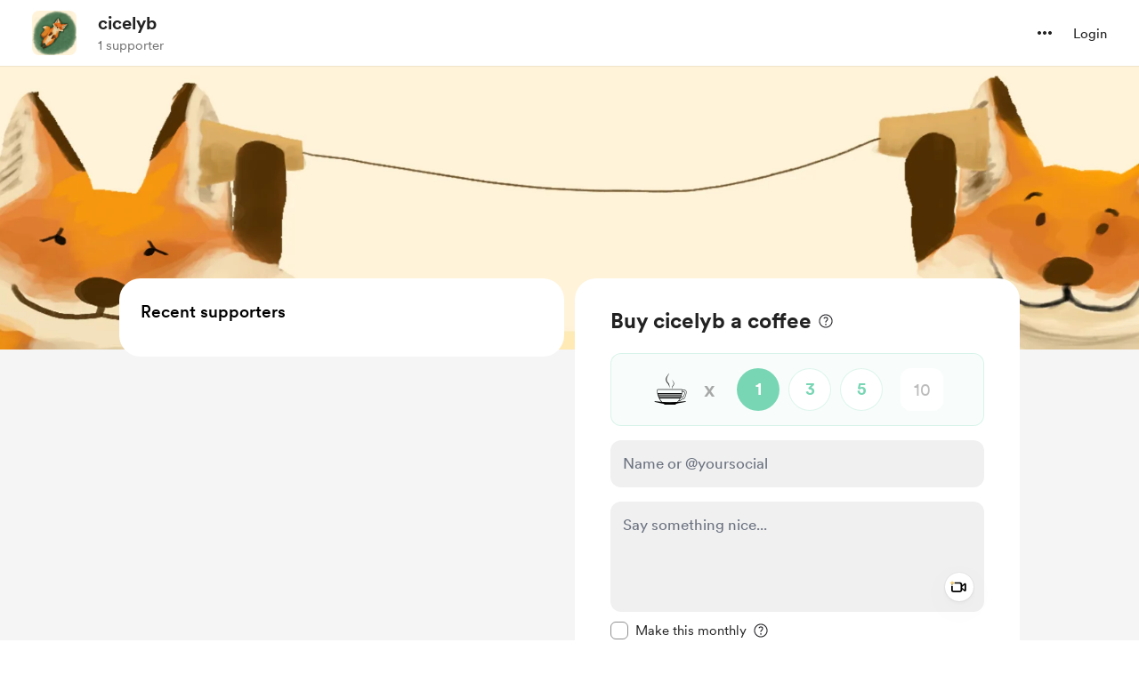

--- FILE ---
content_type: application/javascript
request_url: https://cdn.buymeacoffee.com/static/prod/11.4.0/build/assets/MembershipHeader-0cc0dabb.js
body_size: 4746
content:
import{A as y}from"./Button-b93c0d27.js";import{b as $}from"./MembershipPaymentModal-4cdb4ef1.js";import{_ as T}from"./ImageElement-8a20643d.js";import{o as n,c as r,a as t,n as d,j as b,e as v,g as C,t as s,h as c,F as _,r as S,b as L,f as w,u as a,w as k}from"./app-b4c4edbd.js";import{h}from"./BaseLayout-f2c4781c.js";import{_ as M}from"./_plugin-vue_export-helper-c27b6911.js";import{_ as P}from"./Tooltip-e9e59aff.js";import{m as I}from"./membershipHelper-2b1d242c.js";import{a as F}from"./appVariables-ad2859bc.js";const D=["aria-label"],B={"clip-path":"url(#clip0_760_937)"},N=t("defs",null,[t("clipPath",{id:"clip0_760_937"},[t("rect",{width:"18",height:"15.1107",fill:"white"})])],-1),p={__name:"LifeTime",props:["fillClass"],setup(e){return(i,m)=>(n(),r("svg",{"aria-label":i.$t("lang.a11y.svg.lifetime"),width:"18",height:"16",viewBox:"0 0 18 16",fill:"none",xmlns:"http://www.w3.org/2000/svg"},[t("g",B,[t("path",{d:"M0.00200801 5.08973C0.00200801 2.71033 1.5989 0.671228 3.87848 0.144989C5.45779 -0.220041 6.9042 0.109528 8.19 1.10479C8.27076 1.16707 8.31456 1.16439 8.38995 1.10271C9.15254 0.491404 10.077 0.1161 11.0499 0.0228803C12.0228 -0.0703393 13.0018 0.122583 13.8666 0.577959C14.2692 0.788633 14.403 1.24812 14.1944 1.64802C13.9971 2.02914 13.5388 2.16681 13.1333 1.96686C11.7065 1.26064 10.1489 1.51839 9.01959 2.64716C8.96357 2.70318 8.90784 2.76009 8.85123 2.81522C8.52345 3.13257 8.05621 3.13883 7.7314 2.8185C7.45935 2.55031 7.1855 2.28779 6.85682 2.08635C5.57907 1.30265 3.90351 1.43943 2.77415 2.42754C1.8802 3.21154 1.4958 4.21127 1.58907 5.38443C1.65492 6.21283 2.00416 6.92859 2.59298 7.5183C4.46034 9.38844 6.3277 11.2577 8.19507 13.126C8.28446 13.2154 8.3232 13.1809 8.39054 13.1132C9.92854 11.5733 11.4675 10.0343 13.0075 8.49628C13.4372 8.06718 14.1592 8.23882 14.3231 8.81125C14.4161 9.13635 14.3195 9.41317 14.0817 9.64947C13.5154 10.2119 12.9507 10.776 12.3877 11.3417C11.2273 12.5017 10.067 13.6618 8.90665 14.8222C8.68644 15.0424 8.43345 15.1613 8.11551 15.0877C7.9792 15.0584 7.85423 14.9904 7.75554 14.8919C5.61781 12.7524 3.47233 10.6218 1.34413 8.47363C0.622708 7.74625 0.219834 6.84187 0.0595189 5.83022C0.019589 5.57097 -0.00782545 5.30994 0.00200801 5.08973Z",class:d(e.fillClass)},null,2),t("path",{d:"M12.4043 4.94099C12.4043 4.69545 12.5575 4.53334 12.8146 4.53185C13.3245 4.52917 13.7649 4.34919 14.1401 4.01515C14.5055 3.69507 14.7374 3.24932 14.7897 2.7663C14.7992 2.68763 14.809 2.60897 14.8132 2.5303C14.8254 2.28536 14.9789 2.12206 15.1967 2.12504C15.4145 2.12802 15.5868 2.30383 15.59 2.54401C15.5895 2.96317 15.7255 3.37111 15.9774 3.70614C16.3648 4.22225 16.8824 4.50891 17.535 4.52858C17.8711 4.53871 18.0713 4.78335 17.9745 5.0718C17.9515 5.14853 17.9042 5.2157 17.8397 5.26317C17.7752 5.31064 17.697 5.33582 17.6169 5.33492C17.1104 5.3531 16.6562 5.50596 16.2724 5.84686C15.8552 6.21665 15.6324 6.68121 15.5906 7.23427C15.5853 7.30787 15.5945 7.38177 15.5728 7.45537C15.5132 7.65919 15.3463 7.76825 15.1303 7.74144C14.955 7.71968 14.8215 7.56264 14.8123 7.36925C14.7658 6.41273 14.2339 5.70055 13.3602 5.42491C13.1746 5.37122 12.983 5.34118 12.7899 5.33552C12.5533 5.32419 12.4046 5.1758 12.4043 4.94099Z",class:d(e.fillClass)},null,2)]),N],8,D))}},A={key:0,class:"flex"},V={key:1,class:"flex justify-center"},W={__name:"LifeTimeLabel",props:["level","hideLifeTimeTag","fromPage","pos","highlightedLevel"],setup(e){const i=e,m=b(()=>i.level.price_lifetime&&!i.hideLifeTimeTag),g=b(()=>m.value&&(h.checkIsMobile()||i.fromPage==="homeWidget")),u=b(()=>m.value&&!h.checkIsMobile()&&i.fromPage!=="homeWidget"),f=b(()=>m.value&&i.pos=="levelsListing"&&i.highlightedLevel);return(o,l)=>f.value?(n(),r("div",A,[t("div",{class:d(["inline-flex items-center uppercase bg-white border rounded-full py-1.5 px-3 font-cr-medium text-[13px] text-pageTheme border-pageTheme",[e.level.image?"absolute top-4 xs:top-[62px] left-4":"relative mb-2"]])},[v(p,{fillClass:"fill-pageTheme",class:"mr-1.5"}),C(" "+s(o.$t("lang.membership.life_time_access")),1)],2)])):(n(),r(_,{key:1},[g.value?(n(),r("div",{key:0,class:d([[e.level.image?"absolute top-4 left-4 bg-dark/80 text-white":`bg-pageTheme05 text-pageTheme mb-2 ${e.fromPage==="homeWidget"?"xs:mt-2":"xs:mb-2"}`,e.pos=="levelsListing"?"text-[13px]":"text-sm"],"inline-flex items-center rounded-lg py-1 px-2 font-cr-book"])},[v(p,{fillClass:e.level.image?"fill-white":"fill-pageTheme",class:"mr-1"},null,8,["fillClass"]),C(" "+s(o.$t("lang.membership.life_time_access")),1)],2)):c("",!0),u.value?(n(),r("div",V,[t("div",{class:d(["text-sm absolute -top-[17px] inline-flex items-center uppercase bg-white border border-greyE5 rounded-full py-1.5 px-3 font-cr-medium text-pageTheme",[e.pos=="levelsListing"?"text-[13px]":"text-sm"]])},[v(p,{fillClass:"fill-pageTheme",class:"mr-1.5"}),C(" "+s(o.$t("lang.membership.life_time_access")),1)],2)])):c("",!0)],64))}},j={},H=["aria-label"],Z=t("path",{d:"M8.27624 8.82379C7.73338 8.82379 7.30481 9.29998 7.30481 9.88093C7.30481 10.4619 7.74291 10.9381 8.27624 10.9381C8.8191 10.9381 9.24767 10.4619 9.24767 9.88093C9.25719 9.29998 8.8191 8.82379 8.27624 8.82379ZM11.7524 8.82379C11.2096 8.82379 10.781 9.29998 10.781 9.88093C10.781 10.4619 11.2191 10.9381 11.7524 10.9381C12.2953 10.9381 12.7239 10.4619 12.7239 9.88093C12.7239 9.29998 12.2953 8.82379 11.7524 8.82379Z",fill:"#7289DA"},null,-1),z=t("path",{d:"M16.3809 0.833334H3.61901C2.54282 0.833334 1.66663 1.70952 1.66663 2.79524V15.6714C1.66663 16.7571 2.54282 17.6333 3.61901 17.6333H14.419L13.9142 15.8714L15.1333 17.0048L16.2857 18.0714L18.3333 19.881V2.79524C18.3333 1.70952 17.4571 0.833334 16.3809 0.833334ZM12.7047 13.2714C12.7047 13.2714 12.3619 12.8619 12.0762 12.5C13.3238 12.1476 13.8 11.3667 13.8 11.3667C13.4095 11.6238 13.0381 11.8048 12.7047 11.9286C12.2285 12.1286 11.7714 12.2619 11.3238 12.3381C10.4095 12.5095 9.57139 12.4619 8.8571 12.3286C8.31425 12.2238 7.84758 12.0714 7.4571 11.919C7.23806 11.8333 6.99996 11.7286 6.76186 11.5952C6.73329 11.5762 6.70472 11.5667 6.67615 11.5476C6.6571 11.5381 6.64758 11.5286 6.63805 11.519C6.46663 11.4238 6.37139 11.3571 6.37139 11.3571C6.37139 11.3571 6.82853 12.1191 8.03806 12.481C7.75234 12.8429 7.39996 13.2714 7.39996 13.2714C5.2952 13.2048 4.4952 11.8238 4.4952 11.8238C4.4952 8.75714 5.86663 6.27143 5.86663 6.27143C7.23805 5.24286 8.54282 5.27143 8.54282 5.27143L8.63805 5.38572C6.92377 5.88095 6.13329 6.63334 6.13329 6.63334C6.13329 6.63334 6.34282 6.51905 6.6952 6.35714C7.71425 5.90953 8.52377 5.78572 8.8571 5.75714C8.91425 5.74762 8.96186 5.7381 9.01901 5.7381C9.59996 5.66191 10.2571 5.64286 10.9428 5.71905C11.8476 5.82381 12.819 6.09048 13.8095 6.63334C13.8095 6.63334 13.0571 5.91905 11.4381 5.42381L11.5714 5.27143C11.5714 5.27143 12.8762 5.24286 14.2476 6.27143C14.2476 6.27143 15.619 8.75714 15.619 11.8238C15.619 11.8238 14.8095 13.2048 12.7047 13.2714Z",fill:"#7289DA"},null,-1),E=[Z,z];function O(e,i){return n(),r("svg",{"aria-label":e.$t("lang.a11y.svg.discord"),width:"18",height:"18",viewBox:"0 0 20 20",fill:"none",xmlns:"http://www.w3.org/2000/svg"},E,8,H)}const R=M(j,[["render",O]]);const U=["aria-label"],q={key:0,class:"h-[26px] w-full bg-pageTheme rounded-t-2xl text-white font-cr-medium text-[12px] flex items-center justify-center uppercase absolute top-[-30px] left-[-2px] !box-content border-2 border-solid border-pageTheme xs:relative xs:top-0"},G={class:"shine"},J={class:"font-cr-bold text-xl"},K=["aria-label"],Q={class:"font-cr-bold text-2xl"},X={class:"text-md font-cr-regular mt-1.5"},Y={class:"block relative group"},ee={key:0,class:"text-grey71 text-sm font-cr-regular mt-2"},te={key:1,class:"mt-4"},ie={class:"flex items-center text-sm gap-2 font-cr-regular"},ye={__name:"LevelTile",props:["level","keyIndex","showFullContentInitially","fromPage","hideLifeTimeTag","freeTrialAvailable","creatorData","membershipSettings","pos","levelCount"],emits:["openMembershipPaymentModal","updateShowFullContent"],setup(e,{emit:i}){const m=e;let g=S(!0),u=!!(m.level.trial_period!=0&&m.freeTrialAvailable&&!m.creatorData.subscribed);L(()=>{g.value=I.IsActiveLevel(m.level)});const f=()=>{g.value&&i("openMembershipPaymentModal")};let o=h.convertAmountToPay(m.level.price_lifetime_converted?m.level.price_lifetime_converted:m.level.price_monthly_converted);return(l,x)=>(n(),r("div",{role:"group","aria-label":l.$t("lang.a11y.membership.membership_level",{name:e.level.title}),tabindex:"0",class:d(["text-dark relative xs:bg-white",[e.fromPage=="homeWidget"?"rounded-lg-t xs:mb-4":"xs:rounded-3xl"]])},[e.pos=="levelsListing"&&e.level.id==e.membershipSettings.highlighted_id&&e.levelCount>1?(n(),r("div",q,[t("div",G,s(e.membershipSettings.highlight_type==1?l.$t("lang.membership.you_might_like"):e.membershipSettings.highlight_type==2?l.$t("lang.membership.recommended_by_creator"):e.membershipSettings.highlight_type==3?l.$t("lang.membership.most_popular"):l.$t("lang.membership.you_might_like")),1)])):c("",!0),e.level.image?(n(),w(T,{key:1,src:e.level.image,alt:e.level.title,width:260,height:150,cropWidth:[480,768],cropSize:[300,500],intrinsicSize:800,class:d([{"rounded-lg overflow-hidden mb-4":e.fromPage==="homeWidget"},"xs:mb-2"]),imageClass:`w-full h-37.5 ${e.fromPage=="homeWidget"||e.pos=="levelsListing"&&e.level.id==e.membershipSettings.highlighted_id?"":"rounded-t-2xl"}`},null,8,["src","alt","class","imageClass"])):c("",!0),t("div",{class:d({"p-5":e.fromPage!=="homeWidget"})},[v(W,{level:e.level,fromPage:e.fromPage,hideLifeTimeTag:e.hideLifeTimeTag,highlightedLevel:e.membershipSettings&&e.level.id==e.membershipSettings.highlighted_id,pos:e.pos},null,8,["level","fromPage","hideLifeTimeTag","highlightedLevel","pos"]),t("h2",J,s(e.level.title),1),t("div",{class:"flex mt-2",role:"text","aria-label":a(h).numberFormat(a(o))+a(h).userCurrencyConvertedName()+(e.level.price_lifetime_converted?l.$t("lang.common.one_time"):l.$t("lang.membership.per_month"))},[t("div",Q,s(a(h).userCurrencyConverted())+s(a(h).numberFormat(a(o))),1),t("div",X," /"+s(e.level.price_lifetime_converted?l.$t("lang.common.one_time"):l.$t("lang.common.month")),1)],8,K),t("div",Y,[a(g)?c("",!0):(n(),w(P,{key:0,class:"w-20 !px-2 -top-12",tooltipText:l.$t("lang.common.sold_out"),arrowPosition:"center"},null,8,["tooltipText"])),v(y,{"aria-label":`${a(u)?l.$t("lang.membership.start_free_trial")+" of "+e.level.title:l.$t("lang.membership.join")+" "+e.level.title}`,onClick:f,initiallyDisabled:!a(g),class:"w-full mx-auto font-cr-bold xs:font-cr-medium h-12 px-8 text-themeTextColor tw-theme-color-rounded-full mt-4"},{default:k(()=>[C(s(l.$t(a(u)?"lang.membership.start_free_trial":"lang.membership.join")),1)]),_:1},8,["aria-label","initiallyDisabled"])]),e.level.have_limit?(n(),r("div",ee,s(a(g)?l.$t("lang.membership.limited_level",[e.level.member_limit-e.level.active_members,e.level.member_limit]):l.$t("lang.common.limited")),1)):c("",!0),e.level.discord_benefits.length!==0?(n(),r("div",te,[t("div",ie,[v(R),t("h3",null,s(l.$t("lang.membership.benefit.include_discord")),1)])])):c("",!0),v($,{class:"mt-4",levelDescription:e.level.description,showFullContentInitially:e.showFullContentInitially,onUpdateShowFullContent:x[0]||(x[0]=de=>i("updateShowFullContent")),levelBenefits:e.level.benefits},null,8,["levelDescription","showFullContentInitially","levelBenefits"])],2)],10,U))}},le={key:0,class:"mt-4 text-md text-grey71 font-cr-book flex justify-center xs:text-sm maxmd:flex-wrap maxmd:gap-y-2"},se=["aria-label"],ne={class:"ml-1"},ae=["aria-label"],re={class:"ml-0.5 lowercase"},me={key:0},oe={key:1},he=["aria-label"],ce={class:"ml-0.5"},$e={__name:"MembershipHeader",props:["membershipSettings","fromPage"],setup(e){const i=e,m=b(()=>i.membershipSettings.membership_count_visibility===1&&i.membershipSettings.subscription_count>0),g=b(()=>i.membershipSettings.membership_earnings_visibility===1&&i.membershipSettings.monthly_income>0),u=b(()=>i.fromPage==="membership_listing"?"xs:text-center xs:justify-center":""),f=F.IsBrowser&&h.getCookie("exchange_rate")?h.getCookieValue("exchange_rate"):1;return(o,l)=>e.membershipSettings.membership_count_visibility===1||e.membershipSettings.membership_earnings_visibility===1||e.membershipSettings.posts_count>0?(n(),r("div",le,[m.value?(n(),r("div",{key:0,role:"text","aria-label":e.membershipSettings.subscription_count+" "+o.$t("lang.membership.members",parseInt(e.membershipSettings.subscription_count)),class:d(["flex min-w-[100px] relative xxs:min-w-[80px] lowercase",[g.value||e.membershipSettings.posts_count>0?"tw-divider-line-bw-text pr-4 mr-4 xs:pr-2 xs:mr-2 xs:after:bg-transparent":"",u.value]])},[t("span",null,s(e.membershipSettings.subscription_count),1),t("div",ne,s(o.$t("lang.membership.members",parseInt(e.membershipSettings.subscription_count))),1)],10,se)):c("",!0),g.value?(n(),r("div",{key:1,role:"text","aria-label":Math.round(a(f)*Number(e.membershipSettings.monthly_income)).toLocaleString()+a(h).userCurrencyConvertedName()+o.$t("lang.membership.per_month"),class:d(["flex min-w-[100px] relative xs:flex-wrap xs:pl-2 xxs:min-w-[80px]",[e.membershipSettings.posts_count>0?"tw-divider-line-bw-text pr-4 mr-4 xs:pr-2 xs:mr-2 xs:after:bg-transparent":"",u.value]])},[t("span",null,s(a(h).userCurrencyConverted()+Math.round(a(f)*Number(e.membershipSettings.monthly_income)).toLocaleString()),1),t("div",re,[a(h).checkIsMobile()?(n(),r("span",me,s(o.$t("lang.membership.per_month")),1)):(n(),r("span",oe," /"+s(o.$t("lang.common.month")),1))])],10,ae)):c("",!0),e.membershipSettings.posts_count>0?(n(),r("div",{key:2,class:d([u.value,"flex min-w-[100px] relative xs:flex-wrap xxs:min-w-[80px] lowercase"]),role:"text","aria-label":e.membershipSettings.posts_count+o.$t("lang.post.exclusive_posts",parseInt(e.membershipSettings.posts_count))},[t("span",null,s(e.membershipSettings.posts_count),1),t("div",ce,s(o.$t("lang.post.exclusive_posts",parseInt(e.membershipSettings.posts_count))),1)],10,he)):c("",!0)])):c("",!0)}};export{R as D,$e as _,ye as a};


--- FILE ---
content_type: application/javascript
request_url: https://cdn.buymeacoffee.com/static/prod/11.4.0/build/assets/moment-fbc5633a.js
body_size: 18360
content:
//! moment.js
//! version : 2.29.4
//! authors : Tim Wood, Iskren Chernev, Moment.js contributors
//! license : MIT
//! momentjs.com
var Nt;function l(){return Nt.apply(null,arguments)}function Ds(e){Nt=e}function I(e){return e instanceof Array||Object.prototype.toString.call(e)==="[object Array]"}function ae(e){return e!=null&&Object.prototype.toString.call(e)==="[object Object]"}function y(e,t){return Object.prototype.hasOwnProperty.call(e,t)}function nt(e){if(Object.getOwnPropertyNames)return Object.getOwnPropertyNames(e).length===0;var t;for(t in e)if(y(e,t))return!1;return!0}function x(e){return e===void 0}function q(e){return typeof e=="number"||Object.prototype.toString.call(e)==="[object Number]"}function De(e){return e instanceof Date||Object.prototype.toString.call(e)==="[object Date]"}function Wt(e,t){var s=[],r,a=e.length;for(r=0;r<a;++r)s.push(t(e[r],r));return s}function K(e,t){for(var s in t)y(t,s)&&(e[s]=t[s]);return y(t,"toString")&&(e.toString=t.toString),y(t,"valueOf")&&(e.valueOf=t.valueOf),e}function A(e,t,s,r){return ts(e,t,s,r,!0).utc()}function gs(){return{empty:!1,unusedTokens:[],unusedInput:[],overflow:-2,charsLeftOver:0,nullInput:!1,invalidEra:null,invalidMonth:null,invalidFormat:!1,userInvalidated:!1,iso:!1,parsedDateParts:[],era:null,meridiem:null,rfc2822:!1,weekdayMismatch:!1}}function f(e){return e._pf==null&&(e._pf=gs()),e._pf}var Xe;Array.prototype.some?Xe=Array.prototype.some:Xe=function(e){var t=Object(this),s=t.length>>>0,r;for(r=0;r<s;r++)if(r in t&&e.call(this,t[r],r,t))return!0;return!1};function it(e){if(e._isValid==null){var t=f(e),s=Xe.call(t.parsedDateParts,function(a){return a!=null}),r=!isNaN(e._d.getTime())&&t.overflow<0&&!t.empty&&!t.invalidEra&&!t.invalidMonth&&!t.invalidWeekday&&!t.weekdayMismatch&&!t.nullInput&&!t.invalidFormat&&!t.userInvalidated&&(!t.meridiem||t.meridiem&&s);if(e._strict&&(r=r&&t.charsLeftOver===0&&t.unusedTokens.length===0&&t.bigHour===void 0),Object.isFrozen==null||!Object.isFrozen(e))e._isValid=r;else return r}return e._isValid}function Ie(e){var t=A(NaN);return e!=null?K(f(t),e):f(t).userInvalidated=!0,t}var pt=l.momentProperties=[],Be=!1;function ot(e,t){var s,r,a,n=pt.length;if(x(t._isAMomentObject)||(e._isAMomentObject=t._isAMomentObject),x(t._i)||(e._i=t._i),x(t._f)||(e._f=t._f),x(t._l)||(e._l=t._l),x(t._strict)||(e._strict=t._strict),x(t._tzm)||(e._tzm=t._tzm),x(t._isUTC)||(e._isUTC=t._isUTC),x(t._offset)||(e._offset=t._offset),x(t._pf)||(e._pf=f(t)),x(t._locale)||(e._locale=t._locale),n>0)for(s=0;s<n;s++)r=pt[s],a=t[r],x(a)||(e[r]=a);return e}function ge(e){ot(this,e),this._d=new Date(e._d!=null?e._d.getTime():NaN),this.isValid()||(this._d=new Date(NaN)),Be===!1&&(Be=!0,l.updateOffset(this),Be=!1)}function C(e){return e instanceof ge||e!=null&&e._isAMomentObject!=null}function Pt(e){l.suppressDeprecationWarnings===!1&&typeof console<"u"&&console.warn&&console.warn("Deprecation warning: "+e)}function R(e,t){var s=!0;return K(function(){if(l.deprecationHandler!=null&&l.deprecationHandler(null,e),s){var r=[],a,n,i,d=arguments.length;for(n=0;n<d;n++){if(a="",typeof arguments[n]=="object"){a+=`
[`+n+"] ";for(i in arguments[0])y(arguments[0],i)&&(a+=i+": "+arguments[0][i]+", ");a=a.slice(0,-2)}else a=arguments[n];r.push(a)}Pt(e+`
Arguments: `+Array.prototype.slice.call(r).join("")+`
`+new Error().stack),s=!1}return t.apply(this,arguments)},t)}var Ot={};function Rt(e,t){l.deprecationHandler!=null&&l.deprecationHandler(e,t),Ot[e]||(Pt(t),Ot[e]=!0)}l.suppressDeprecationWarnings=!1;l.deprecationHandler=null;function V(e){return typeof Function<"u"&&e instanceof Function||Object.prototype.toString.call(e)==="[object Function]"}function vs(e){var t,s;for(s in e)y(e,s)&&(t=e[s],V(t)?this[s]=t:this["_"+s]=t);this._config=e,this._dayOfMonthOrdinalParseLenient=new RegExp((this._dayOfMonthOrdinalParse.source||this._ordinalParse.source)+"|"+/\d{1,2}/.source)}function Ke(e,t){var s=K({},e),r;for(r in t)y(t,r)&&(ae(e[r])&&ae(t[r])?(s[r]={},K(s[r],e[r]),K(s[r],t[r])):t[r]!=null?s[r]=t[r]:delete s[r]);for(r in e)y(e,r)&&!y(t,r)&&ae(e[r])&&(s[r]=K({},s[r]));return s}function lt(e){e!=null&&this.set(e)}var et;Object.keys?et=Object.keys:et=function(e){var t,s=[];for(t in e)y(e,t)&&s.push(t);return s};var Ys={sameDay:"[Today at] LT",nextDay:"[Tomorrow at] LT",nextWeek:"dddd [at] LT",lastDay:"[Yesterday at] LT",lastWeek:"[Last] dddd [at] LT",sameElse:"L"};function ps(e,t,s){var r=this._calendar[e]||this._calendar.sameElse;return V(r)?r.call(t,s):r}function H(e,t,s){var r=""+Math.abs(e),a=t-r.length,n=e>=0;return(n?s?"+":"":"-")+Math.pow(10,Math.max(0,a)).toString().substr(1)+r}var ut=/(\[[^\[]*\])|(\\)?([Hh]mm(ss)?|Mo|MM?M?M?|Do|DDDo|DD?D?D?|ddd?d?|do?|w[o|w]?|W[o|W]?|Qo?|N{1,5}|YYYYYY|YYYYY|YYYY|YY|y{2,4}|yo?|gg(ggg?)?|GG(GGG?)?|e|E|a|A|hh?|HH?|kk?|mm?|ss?|S{1,9}|x|X|zz?|ZZ?|.)/g,pe=/(\[[^\[]*\])|(\\)?(LTS|LT|LL?L?L?|l{1,4})/g,qe={},ue={};function h(e,t,s,r){var a=r;typeof r=="string"&&(a=function(){return this[r]()}),e&&(ue[e]=a),t&&(ue[t[0]]=function(){return H(a.apply(this,arguments),t[1],t[2])}),s&&(ue[s]=function(){return this.localeData().ordinal(a.apply(this,arguments),e)})}function Os(e){return e.match(/\[[\s\S]/)?e.replace(/^\[|\]$/g,""):e.replace(/\\/g,"")}function Ts(e){var t=e.match(ut),s,r;for(s=0,r=t.length;s<r;s++)ue[t[s]]?t[s]=ue[t[s]]:t[s]=Os(t[s]);return function(a){var n="",i;for(i=0;i<r;i++)n+=V(t[i])?t[i].call(a,e):t[i];return n}}function Te(e,t){return e.isValid()?(t=Ft(t,e.localeData()),qe[t]=qe[t]||Ts(t),qe[t](e)):e.localeData().invalidDate()}function Ft(e,t){var s=5;function r(a){return t.longDateFormat(a)||a}for(pe.lastIndex=0;s>=0&&pe.test(e);)e=e.replace(pe,r),pe.lastIndex=0,s-=1;return e}var bs={LTS:"h:mm:ss A",LT:"h:mm A",L:"MM/DD/YYYY",LL:"MMMM D, YYYY",LLL:"MMMM D, YYYY h:mm A",LLLL:"dddd, MMMM D, YYYY h:mm A"};function xs(e){var t=this._longDateFormat[e],s=this._longDateFormat[e.toUpperCase()];return t||!s?t:(this._longDateFormat[e]=s.match(ut).map(function(r){return r==="MMMM"||r==="MM"||r==="DD"||r==="dddd"?r.slice(1):r}).join(""),this._longDateFormat[e])}var Ns="Invalid date";function Ws(){return this._invalidDate}var Ps="%d",Rs=/\d{1,2}/;function Fs(e){return this._ordinal.replace("%d",e)}var Ls={future:"in %s",past:"%s ago",s:"a few seconds",ss:"%d seconds",m:"a minute",mm:"%d minutes",h:"an hour",hh:"%d hours",d:"a day",dd:"%d days",w:"a week",ww:"%d weeks",M:"a month",MM:"%d months",y:"a year",yy:"%d years"};function Is(e,t,s,r){var a=this._relativeTime[s];return V(a)?a(e,t,s,r):a.replace(/%d/i,e)}function Cs(e,t){var s=this._relativeTime[e>0?"future":"past"];return V(s)?s(t):s.replace(/%s/i,t)}var ye={};function O(e,t){var s=e.toLowerCase();ye[s]=ye[s+"s"]=ye[t]=e}function F(e){return typeof e=="string"?ye[e]||ye[e.toLowerCase()]:void 0}function dt(e){var t={},s,r;for(r in e)y(e,r)&&(s=F(r),s&&(t[s]=e[r]));return t}var Lt={};function T(e,t){Lt[e]=t}function Us(e){var t=[],s;for(s in e)y(e,s)&&t.push({unit:s,priority:Lt[s]});return t.sort(function(r,a){return r.priority-a.priority}),t}function Ce(e){return e%4===0&&e%100!==0||e%400===0}function P(e){return e<0?Math.ceil(e)||0:Math.floor(e)}function _(e){var t=+e,s=0;return t!==0&&isFinite(t)&&(s=P(t)),s}function fe(e,t){return function(s){return s!=null?(It(this,e,s),l.updateOffset(this,t),this):Ne(this,e)}}function Ne(e,t){return e.isValid()?e._d["get"+(e._isUTC?"UTC":"")+t]():NaN}function It(e,t,s){e.isValid()&&!isNaN(s)&&(t==="FullYear"&&Ce(e.year())&&e.month()===1&&e.date()===29?(s=_(s),e._d["set"+(e._isUTC?"UTC":"")+t](s,e.month(),Ge(s,e.month()))):e._d["set"+(e._isUTC?"UTC":"")+t](s))}function Es(e){return e=F(e),V(this[e])?this[e]():this}function Hs(e,t){if(typeof e=="object"){e=dt(e);var s=Us(e),r,a=s.length;for(r=0;r<a;r++)this[s[r].unit](e[s[r].unit])}else if(e=F(e),V(this[e]))return this[e](t);return this}var Ct=/\d/,W=/\d\d/,Ut=/\d{3}/,ht=/\d{4}/,Ue=/[+-]?\d{6}/,D=/\d\d?/,Et=/\d\d\d\d?/,Ht=/\d\d\d\d\d\d?/,Ee=/\d{1,3}/,ft=/\d{1,4}/,He=/[+-]?\d{1,6}/,ce=/\d+/,Ae=/[+-]?\d+/,As=/Z|[+-]\d\d:?\d\d/gi,Ve=/Z|[+-]\d\d(?::?\d\d)?/gi,Vs=/[+-]?\d+(\.\d{1,3})?/,ve=/[0-9]{0,256}['a-z\u00A0-\u05FF\u0700-\uD7FF\uF900-\uFDCF\uFDF0-\uFF07\uFF10-\uFFEF]{1,256}|[\u0600-\u06FF\/]{1,256}(\s*?[\u0600-\u06FF]{1,256}){1,2}/i,We;We={};function u(e,t,s){We[e]=V(t)?t:function(r,a){return r&&s?s:t}}function Gs(e,t){return y(We,e)?We[e](t._strict,t._locale):new RegExp(js(e))}function js(e){return N(e.replace("\\","").replace(/\\(\[)|\\(\])|\[([^\]\[]*)\]|\\(.)/g,function(t,s,r,a,n){return s||r||a||n}))}function N(e){return e.replace(/[-\/\\^$*+?.()|[\]{}]/g,"\\$&")}var tt={};function k(e,t){var s,r=t,a;for(typeof e=="string"&&(e=[e]),q(t)&&(r=function(n,i){i[t]=_(n)}),a=e.length,s=0;s<a;s++)tt[e[s]]=r}function Ye(e,t){k(e,function(s,r,a,n){a._w=a._w||{},t(s,a._w,a,n)})}function zs(e,t,s){t!=null&&y(tt,e)&&tt[e](t,s._a,s,e)}var p=0,Z=1,E=2,Y=3,L=4,$=5,re=6,Zs=7,$s=8;function Bs(e,t){return(e%t+t)%t}var v;Array.prototype.indexOf?v=Array.prototype.indexOf:v=function(e){var t;for(t=0;t<this.length;++t)if(this[t]===e)return t;return-1};function Ge(e,t){if(isNaN(e)||isNaN(t))return NaN;var s=Bs(t,12);return e+=(t-s)/12,s===1?Ce(e)?29:28:31-s%7%2}h("M",["MM",2],"Mo",function(){return this.month()+1});h("MMM",0,0,function(e){return this.localeData().monthsShort(this,e)});h("MMMM",0,0,function(e){return this.localeData().months(this,e)});O("month","M");T("month",8);u("M",D);u("MM",D,W);u("MMM",function(e,t){return t.monthsShortRegex(e)});u("MMMM",function(e,t){return t.monthsRegex(e)});k(["M","MM"],function(e,t){t[Z]=_(e)-1});k(["MMM","MMMM"],function(e,t,s,r){var a=s._locale.monthsParse(e,r,s._strict);a!=null?t[Z]=a:f(s).invalidMonth=e});var qs="January_February_March_April_May_June_July_August_September_October_November_December".split("_"),At="Jan_Feb_Mar_Apr_May_Jun_Jul_Aug_Sep_Oct_Nov_Dec".split("_"),Vt=/D[oD]?(\[[^\[\]]*\]|\s)+MMMM?/,Js=ve,Qs=ve;function Xs(e,t){return e?I(this._months)?this._months[e.month()]:this._months[(this._months.isFormat||Vt).test(t)?"format":"standalone"][e.month()]:I(this._months)?this._months:this._months.standalone}function Ks(e,t){return e?I(this._monthsShort)?this._monthsShort[e.month()]:this._monthsShort[Vt.test(t)?"format":"standalone"][e.month()]:I(this._monthsShort)?this._monthsShort:this._monthsShort.standalone}function er(e,t,s){var r,a,n,i=e.toLocaleLowerCase();if(!this._monthsParse)for(this._monthsParse=[],this._longMonthsParse=[],this._shortMonthsParse=[],r=0;r<12;++r)n=A([2e3,r]),this._shortMonthsParse[r]=this.monthsShort(n,"").toLocaleLowerCase(),this._longMonthsParse[r]=this.months(n,"").toLocaleLowerCase();return s?t==="MMM"?(a=v.call(this._shortMonthsParse,i),a!==-1?a:null):(a=v.call(this._longMonthsParse,i),a!==-1?a:null):t==="MMM"?(a=v.call(this._shortMonthsParse,i),a!==-1?a:(a=v.call(this._longMonthsParse,i),a!==-1?a:null)):(a=v.call(this._longMonthsParse,i),a!==-1?a:(a=v.call(this._shortMonthsParse,i),a!==-1?a:null))}function tr(e,t,s){var r,a,n;if(this._monthsParseExact)return er.call(this,e,t,s);for(this._monthsParse||(this._monthsParse=[],this._longMonthsParse=[],this._shortMonthsParse=[]),r=0;r<12;r++){if(a=A([2e3,r]),s&&!this._longMonthsParse[r]&&(this._longMonthsParse[r]=new RegExp("^"+this.months(a,"").replace(".","")+"$","i"),this._shortMonthsParse[r]=new RegExp("^"+this.monthsShort(a,"").replace(".","")+"$","i")),!s&&!this._monthsParse[r]&&(n="^"+this.months(a,"")+"|^"+this.monthsShort(a,""),this._monthsParse[r]=new RegExp(n.replace(".",""),"i")),s&&t==="MMMM"&&this._longMonthsParse[r].test(e))return r;if(s&&t==="MMM"&&this._shortMonthsParse[r].test(e))return r;if(!s&&this._monthsParse[r].test(e))return r}}function Gt(e,t){var s;if(!e.isValid())return e;if(typeof t=="string"){if(/^\d+$/.test(t))t=_(t);else if(t=e.localeData().monthsParse(t),!q(t))return e}return s=Math.min(e.date(),Ge(e.year(),t)),e._d["set"+(e._isUTC?"UTC":"")+"Month"](t,s),e}function jt(e){return e!=null?(Gt(this,e),l.updateOffset(this,!0),this):Ne(this,"Month")}function sr(){return Ge(this.year(),this.month())}function rr(e){return this._monthsParseExact?(y(this,"_monthsRegex")||zt.call(this),e?this._monthsShortStrictRegex:this._monthsShortRegex):(y(this,"_monthsShortRegex")||(this._monthsShortRegex=Js),this._monthsShortStrictRegex&&e?this._monthsShortStrictRegex:this._monthsShortRegex)}function ar(e){return this._monthsParseExact?(y(this,"_monthsRegex")||zt.call(this),e?this._monthsStrictRegex:this._monthsRegex):(y(this,"_monthsRegex")||(this._monthsRegex=Qs),this._monthsStrictRegex&&e?this._monthsStrictRegex:this._monthsRegex)}function zt(){function e(i,d){return d.length-i.length}var t=[],s=[],r=[],a,n;for(a=0;a<12;a++)n=A([2e3,a]),t.push(this.monthsShort(n,"")),s.push(this.months(n,"")),r.push(this.months(n,"")),r.push(this.monthsShort(n,""));for(t.sort(e),s.sort(e),r.sort(e),a=0;a<12;a++)t[a]=N(t[a]),s[a]=N(s[a]);for(a=0;a<24;a++)r[a]=N(r[a]);this._monthsRegex=new RegExp("^("+r.join("|")+")","i"),this._monthsShortRegex=this._monthsRegex,this._monthsStrictRegex=new RegExp("^("+s.join("|")+")","i"),this._monthsShortStrictRegex=new RegExp("^("+t.join("|")+")","i")}h("Y",0,0,function(){var e=this.year();return e<=9999?H(e,4):"+"+e});h(0,["YY",2],0,function(){return this.year()%100});h(0,["YYYY",4],0,"year");h(0,["YYYYY",5],0,"year");h(0,["YYYYYY",6,!0],0,"year");O("year","y");T("year",1);u("Y",Ae);u("YY",D,W);u("YYYY",ft,ht);u("YYYYY",He,Ue);u("YYYYYY",He,Ue);k(["YYYYY","YYYYYY"],p);k("YYYY",function(e,t){t[p]=e.length===2?l.parseTwoDigitYear(e):_(e)});k("YY",function(e,t){t[p]=l.parseTwoDigitYear(e)});k("Y",function(e,t){t[p]=parseInt(e,10)});function we(e){return Ce(e)?366:365}l.parseTwoDigitYear=function(e){return _(e)+(_(e)>68?1900:2e3)};var Zt=fe("FullYear",!0);function nr(){return Ce(this.year())}function ir(e,t,s,r,a,n,i){var d;return e<100&&e>=0?(d=new Date(e+400,t,s,r,a,n,i),isFinite(d.getFullYear())&&d.setFullYear(e)):d=new Date(e,t,s,r,a,n,i),d}function Se(e){var t,s;return e<100&&e>=0?(s=Array.prototype.slice.call(arguments),s[0]=e+400,t=new Date(Date.UTC.apply(null,s)),isFinite(t.getUTCFullYear())&&t.setUTCFullYear(e)):t=new Date(Date.UTC.apply(null,arguments)),t}function Pe(e,t,s){var r=7+t-s,a=(7+Se(e,0,r).getUTCDay()-t)%7;return-a+r-1}function $t(e,t,s,r,a){var n=(7+s-r)%7,i=Pe(e,r,a),d=1+7*(t-1)+n+i,c,S;return d<=0?(c=e-1,S=we(c)+d):d>we(e)?(c=e+1,S=d-we(e)):(c=e,S=d),{year:c,dayOfYear:S}}function ke(e,t,s){var r=Pe(e.year(),t,s),a=Math.floor((e.dayOfYear()-r-1)/7)+1,n,i;return a<1?(i=e.year()-1,n=a+B(i,t,s)):a>B(e.year(),t,s)?(n=a-B(e.year(),t,s),i=e.year()+1):(i=e.year(),n=a),{week:n,year:i}}function B(e,t,s){var r=Pe(e,t,s),a=Pe(e+1,t,s);return(we(e)-r+a)/7}h("w",["ww",2],"wo","week");h("W",["WW",2],"Wo","isoWeek");O("week","w");O("isoWeek","W");T("week",5);T("isoWeek",5);u("w",D);u("ww",D,W);u("W",D);u("WW",D,W);Ye(["w","ww","W","WW"],function(e,t,s,r){t[r.substr(0,1)]=_(e)});function or(e){return ke(e,this._week.dow,this._week.doy).week}var lr={dow:0,doy:6};function ur(){return this._week.dow}function dr(){return this._week.doy}function hr(e){var t=this.localeData().week(this);return e==null?t:this.add((e-t)*7,"d")}function fr(e){var t=ke(this,1,4).week;return e==null?t:this.add((e-t)*7,"d")}h("d",0,"do","day");h("dd",0,0,function(e){return this.localeData().weekdaysMin(this,e)});h("ddd",0,0,function(e){return this.localeData().weekdaysShort(this,e)});h("dddd",0,0,function(e){return this.localeData().weekdays(this,e)});h("e",0,0,"weekday");h("E",0,0,"isoWeekday");O("day","d");O("weekday","e");O("isoWeekday","E");T("day",11);T("weekday",11);T("isoWeekday",11);u("d",D);u("e",D);u("E",D);u("dd",function(e,t){return t.weekdaysMinRegex(e)});u("ddd",function(e,t){return t.weekdaysShortRegex(e)});u("dddd",function(e,t){return t.weekdaysRegex(e)});Ye(["dd","ddd","dddd"],function(e,t,s,r){var a=s._locale.weekdaysParse(e,r,s._strict);a!=null?t.d=a:f(s).invalidWeekday=e});Ye(["d","e","E"],function(e,t,s,r){t[r]=_(e)});function cr(e,t){return typeof e!="string"?e:isNaN(e)?(e=t.weekdaysParse(e),typeof e=="number"?e:null):parseInt(e,10)}function _r(e,t){return typeof e=="string"?t.weekdaysParse(e)%7||7:isNaN(e)?null:e}function ct(e,t){return e.slice(t,7).concat(e.slice(0,t))}var mr="Sunday_Monday_Tuesday_Wednesday_Thursday_Friday_Saturday".split("_"),Bt="Sun_Mon_Tue_Wed_Thu_Fri_Sat".split("_"),yr="Su_Mo_Tu_We_Th_Fr_Sa".split("_"),wr=ve,Sr=ve,kr=ve;function Mr(e,t){var s=I(this._weekdays)?this._weekdays:this._weekdays[e&&e!==!0&&this._weekdays.isFormat.test(t)?"format":"standalone"];return e===!0?ct(s,this._week.dow):e?s[e.day()]:s}function Dr(e){return e===!0?ct(this._weekdaysShort,this._week.dow):e?this._weekdaysShort[e.day()]:this._weekdaysShort}function gr(e){return e===!0?ct(this._weekdaysMin,this._week.dow):e?this._weekdaysMin[e.day()]:this._weekdaysMin}function vr(e,t,s){var r,a,n,i=e.toLocaleLowerCase();if(!this._weekdaysParse)for(this._weekdaysParse=[],this._shortWeekdaysParse=[],this._minWeekdaysParse=[],r=0;r<7;++r)n=A([2e3,1]).day(r),this._minWeekdaysParse[r]=this.weekdaysMin(n,"").toLocaleLowerCase(),this._shortWeekdaysParse[r]=this.weekdaysShort(n,"").toLocaleLowerCase(),this._weekdaysParse[r]=this.weekdays(n,"").toLocaleLowerCase();return s?t==="dddd"?(a=v.call(this._weekdaysParse,i),a!==-1?a:null):t==="ddd"?(a=v.call(this._shortWeekdaysParse,i),a!==-1?a:null):(a=v.call(this._minWeekdaysParse,i),a!==-1?a:null):t==="dddd"?(a=v.call(this._weekdaysParse,i),a!==-1||(a=v.call(this._shortWeekdaysParse,i),a!==-1)?a:(a=v.call(this._minWeekdaysParse,i),a!==-1?a:null)):t==="ddd"?(a=v.call(this._shortWeekdaysParse,i),a!==-1||(a=v.call(this._weekdaysParse,i),a!==-1)?a:(a=v.call(this._minWeekdaysParse,i),a!==-1?a:null)):(a=v.call(this._minWeekdaysParse,i),a!==-1||(a=v.call(this._weekdaysParse,i),a!==-1)?a:(a=v.call(this._shortWeekdaysParse,i),a!==-1?a:null))}function Yr(e,t,s){var r,a,n;if(this._weekdaysParseExact)return vr.call(this,e,t,s);for(this._weekdaysParse||(this._weekdaysParse=[],this._minWeekdaysParse=[],this._shortWeekdaysParse=[],this._fullWeekdaysParse=[]),r=0;r<7;r++){if(a=A([2e3,1]).day(r),s&&!this._fullWeekdaysParse[r]&&(this._fullWeekdaysParse[r]=new RegExp("^"+this.weekdays(a,"").replace(".","\\.?")+"$","i"),this._shortWeekdaysParse[r]=new RegExp("^"+this.weekdaysShort(a,"").replace(".","\\.?")+"$","i"),this._minWeekdaysParse[r]=new RegExp("^"+this.weekdaysMin(a,"").replace(".","\\.?")+"$","i")),this._weekdaysParse[r]||(n="^"+this.weekdays(a,"")+"|^"+this.weekdaysShort(a,"")+"|^"+this.weekdaysMin(a,""),this._weekdaysParse[r]=new RegExp(n.replace(".",""),"i")),s&&t==="dddd"&&this._fullWeekdaysParse[r].test(e))return r;if(s&&t==="ddd"&&this._shortWeekdaysParse[r].test(e))return r;if(s&&t==="dd"&&this._minWeekdaysParse[r].test(e))return r;if(!s&&this._weekdaysParse[r].test(e))return r}}function pr(e){if(!this.isValid())return e!=null?this:NaN;var t=this._isUTC?this._d.getUTCDay():this._d.getDay();return e!=null?(e=cr(e,this.localeData()),this.add(e-t,"d")):t}function Or(e){if(!this.isValid())return e!=null?this:NaN;var t=(this.day()+7-this.localeData()._week.dow)%7;return e==null?t:this.add(e-t,"d")}function Tr(e){if(!this.isValid())return e!=null?this:NaN;if(e!=null){var t=_r(e,this.localeData());return this.day(this.day()%7?t:t-7)}else return this.day()||7}function br(e){return this._weekdaysParseExact?(y(this,"_weekdaysRegex")||_t.call(this),e?this._weekdaysStrictRegex:this._weekdaysRegex):(y(this,"_weekdaysRegex")||(this._weekdaysRegex=wr),this._weekdaysStrictRegex&&e?this._weekdaysStrictRegex:this._weekdaysRegex)}function xr(e){return this._weekdaysParseExact?(y(this,"_weekdaysRegex")||_t.call(this),e?this._weekdaysShortStrictRegex:this._weekdaysShortRegex):(y(this,"_weekdaysShortRegex")||(this._weekdaysShortRegex=Sr),this._weekdaysShortStrictRegex&&e?this._weekdaysShortStrictRegex:this._weekdaysShortRegex)}function Nr(e){return this._weekdaysParseExact?(y(this,"_weekdaysRegex")||_t.call(this),e?this._weekdaysMinStrictRegex:this._weekdaysMinRegex):(y(this,"_weekdaysMinRegex")||(this._weekdaysMinRegex=kr),this._weekdaysMinStrictRegex&&e?this._weekdaysMinStrictRegex:this._weekdaysMinRegex)}function _t(){function e(b,G){return G.length-b.length}var t=[],s=[],r=[],a=[],n,i,d,c,S;for(n=0;n<7;n++)i=A([2e3,1]).day(n),d=N(this.weekdaysMin(i,"")),c=N(this.weekdaysShort(i,"")),S=N(this.weekdays(i,"")),t.push(d),s.push(c),r.push(S),a.push(d),a.push(c),a.push(S);t.sort(e),s.sort(e),r.sort(e),a.sort(e),this._weekdaysRegex=new RegExp("^("+a.join("|")+")","i"),this._weekdaysShortRegex=this._weekdaysRegex,this._weekdaysMinRegex=this._weekdaysRegex,this._weekdaysStrictRegex=new RegExp("^("+r.join("|")+")","i"),this._weekdaysShortStrictRegex=new RegExp("^("+s.join("|")+")","i"),this._weekdaysMinStrictRegex=new RegExp("^("+t.join("|")+")","i")}function mt(){return this.hours()%12||12}function Wr(){return this.hours()||24}h("H",["HH",2],0,"hour");h("h",["hh",2],0,mt);h("k",["kk",2],0,Wr);h("hmm",0,0,function(){return""+mt.apply(this)+H(this.minutes(),2)});h("hmmss",0,0,function(){return""+mt.apply(this)+H(this.minutes(),2)+H(this.seconds(),2)});h("Hmm",0,0,function(){return""+this.hours()+H(this.minutes(),2)});h("Hmmss",0,0,function(){return""+this.hours()+H(this.minutes(),2)+H(this.seconds(),2)});function qt(e,t){h(e,0,0,function(){return this.localeData().meridiem(this.hours(),this.minutes(),t)})}qt("a",!0);qt("A",!1);O("hour","h");T("hour",13);function Jt(e,t){return t._meridiemParse}u("a",Jt);u("A",Jt);u("H",D);u("h",D);u("k",D);u("HH",D,W);u("hh",D,W);u("kk",D,W);u("hmm",Et);u("hmmss",Ht);u("Hmm",Et);u("Hmmss",Ht);k(["H","HH"],Y);k(["k","kk"],function(e,t,s){var r=_(e);t[Y]=r===24?0:r});k(["a","A"],function(e,t,s){s._isPm=s._locale.isPM(e),s._meridiem=e});k(["h","hh"],function(e,t,s){t[Y]=_(e),f(s).bigHour=!0});k("hmm",function(e,t,s){var r=e.length-2;t[Y]=_(e.substr(0,r)),t[L]=_(e.substr(r)),f(s).bigHour=!0});k("hmmss",function(e,t,s){var r=e.length-4,a=e.length-2;t[Y]=_(e.substr(0,r)),t[L]=_(e.substr(r,2)),t[$]=_(e.substr(a)),f(s).bigHour=!0});k("Hmm",function(e,t,s){var r=e.length-2;t[Y]=_(e.substr(0,r)),t[L]=_(e.substr(r))});k("Hmmss",function(e,t,s){var r=e.length-4,a=e.length-2;t[Y]=_(e.substr(0,r)),t[L]=_(e.substr(r,2)),t[$]=_(e.substr(a))});function Pr(e){return(e+"").toLowerCase().charAt(0)==="p"}var Rr=/[ap]\.?m?\.?/i,Fr=fe("Hours",!0);function Lr(e,t,s){return e>11?s?"pm":"PM":s?"am":"AM"}var Qt={calendar:Ys,longDateFormat:bs,invalidDate:Ns,ordinal:Ps,dayOfMonthOrdinalParse:Rs,relativeTime:Ls,months:qs,monthsShort:At,week:lr,weekdays:mr,weekdaysMin:yr,weekdaysShort:Bt,meridiemParse:Rr},g={},_e={},Me;function Ir(e,t){var s,r=Math.min(e.length,t.length);for(s=0;s<r;s+=1)if(e[s]!==t[s])return s;return r}function Tt(e){return e&&e.toLowerCase().replace("_","-")}function Cr(e){for(var t=0,s,r,a,n;t<e.length;){for(n=Tt(e[t]).split("-"),s=n.length,r=Tt(e[t+1]),r=r?r.split("-"):null;s>0;){if(a=je(n.slice(0,s).join("-")),a)return a;if(r&&r.length>=s&&Ir(n,r)>=s-1)break;s--}t++}return Me}function Ur(e){return e.match("^[^/\\\\]*$")!=null}function je(e){var t=null,s;if(g[e]===void 0&&typeof module<"u"&&module&&module.exports&&Ur(e))try{t=Me._abbr,s=require,s("./locale/"+e),te(t)}catch{g[e]=null}return g[e]}function te(e,t){var s;return e&&(x(t)?s=J(e):s=yt(e,t),s?Me=s:typeof console<"u"&&console.warn&&console.warn("Locale "+e+" not found. Did you forget to load it?")),Me._abbr}function yt(e,t){if(t!==null){var s,r=Qt;if(t.abbr=e,g[e]!=null)Rt("defineLocaleOverride","use moment.updateLocale(localeName, config) to change an existing locale. moment.defineLocale(localeName, config) should only be used for creating a new locale See http://momentjs.com/guides/#/warnings/define-locale/ for more info."),r=g[e]._config;else if(t.parentLocale!=null)if(g[t.parentLocale]!=null)r=g[t.parentLocale]._config;else if(s=je(t.parentLocale),s!=null)r=s._config;else return _e[t.parentLocale]||(_e[t.parentLocale]=[]),_e[t.parentLocale].push({name:e,config:t}),null;return g[e]=new lt(Ke(r,t)),_e[e]&&_e[e].forEach(function(a){yt(a.name,a.config)}),te(e),g[e]}else return delete g[e],null}function Er(e,t){if(t!=null){var s,r,a=Qt;g[e]!=null&&g[e].parentLocale!=null?g[e].set(Ke(g[e]._config,t)):(r=je(e),r!=null&&(a=r._config),t=Ke(a,t),r==null&&(t.abbr=e),s=new lt(t),s.parentLocale=g[e],g[e]=s),te(e)}else g[e]!=null&&(g[e].parentLocale!=null?(g[e]=g[e].parentLocale,e===te()&&te(e)):g[e]!=null&&delete g[e]);return g[e]}function J(e){var t;if(e&&e._locale&&e._locale._abbr&&(e=e._locale._abbr),!e)return Me;if(!I(e)){if(t=je(e),t)return t;e=[e]}return Cr(e)}function Hr(){return et(g)}function wt(e){var t,s=e._a;return s&&f(e).overflow===-2&&(t=s[Z]<0||s[Z]>11?Z:s[E]<1||s[E]>Ge(s[p],s[Z])?E:s[Y]<0||s[Y]>24||s[Y]===24&&(s[L]!==0||s[$]!==0||s[re]!==0)?Y:s[L]<0||s[L]>59?L:s[$]<0||s[$]>59?$:s[re]<0||s[re]>999?re:-1,f(e)._overflowDayOfYear&&(t<p||t>E)&&(t=E),f(e)._overflowWeeks&&t===-1&&(t=Zs),f(e)._overflowWeekday&&t===-1&&(t=$s),f(e).overflow=t),e}var Ar=/^\s*((?:[+-]\d{6}|\d{4})-(?:\d\d-\d\d|W\d\d-\d|W\d\d|\d\d\d|\d\d))(?:(T| )(\d\d(?::\d\d(?::\d\d(?:[.,]\d+)?)?)?)([+-]\d\d(?::?\d\d)?|\s*Z)?)?$/,Vr=/^\s*((?:[+-]\d{6}|\d{4})(?:\d\d\d\d|W\d\d\d|W\d\d|\d\d\d|\d\d|))(?:(T| )(\d\d(?:\d\d(?:\d\d(?:[.,]\d+)?)?)?)([+-]\d\d(?::?\d\d)?|\s*Z)?)?$/,Gr=/Z|[+-]\d\d(?::?\d\d)?/,Oe=[["YYYYYY-MM-DD",/[+-]\d{6}-\d\d-\d\d/],["YYYY-MM-DD",/\d{4}-\d\d-\d\d/],["GGGG-[W]WW-E",/\d{4}-W\d\d-\d/],["GGGG-[W]WW",/\d{4}-W\d\d/,!1],["YYYY-DDD",/\d{4}-\d{3}/],["YYYY-MM",/\d{4}-\d\d/,!1],["YYYYYYMMDD",/[+-]\d{10}/],["YYYYMMDD",/\d{8}/],["GGGG[W]WWE",/\d{4}W\d{3}/],["GGGG[W]WW",/\d{4}W\d{2}/,!1],["YYYYDDD",/\d{7}/],["YYYYMM",/\d{6}/,!1],["YYYY",/\d{4}/,!1]],Je=[["HH:mm:ss.SSSS",/\d\d:\d\d:\d\d\.\d+/],["HH:mm:ss,SSSS",/\d\d:\d\d:\d\d,\d+/],["HH:mm:ss",/\d\d:\d\d:\d\d/],["HH:mm",/\d\d:\d\d/],["HHmmss.SSSS",/\d\d\d\d\d\d\.\d+/],["HHmmss,SSSS",/\d\d\d\d\d\d,\d+/],["HHmmss",/\d\d\d\d\d\d/],["HHmm",/\d\d\d\d/],["HH",/\d\d/]],jr=/^\/?Date\((-?\d+)/i,zr=/^(?:(Mon|Tue|Wed|Thu|Fri|Sat|Sun),?\s)?(\d{1,2})\s(Jan|Feb|Mar|Apr|May|Jun|Jul|Aug|Sep|Oct|Nov|Dec)\s(\d{2,4})\s(\d\d):(\d\d)(?::(\d\d))?\s(?:(UT|GMT|[ECMP][SD]T)|([Zz])|([+-]\d{4}))$/,Zr={UT:0,GMT:0,EDT:-4*60,EST:-5*60,CDT:-5*60,CST:-6*60,MDT:-6*60,MST:-7*60,PDT:-7*60,PST:-8*60};function Xt(e){var t,s,r=e._i,a=Ar.exec(r)||Vr.exec(r),n,i,d,c,S=Oe.length,b=Je.length;if(a){for(f(e).iso=!0,t=0,s=S;t<s;t++)if(Oe[t][1].exec(a[1])){i=Oe[t][0],n=Oe[t][2]!==!1;break}if(i==null){e._isValid=!1;return}if(a[3]){for(t=0,s=b;t<s;t++)if(Je[t][1].exec(a[3])){d=(a[2]||" ")+Je[t][0];break}if(d==null){e._isValid=!1;return}}if(!n&&d!=null){e._isValid=!1;return}if(a[4])if(Gr.exec(a[4]))c="Z";else{e._isValid=!1;return}e._f=i+(d||"")+(c||""),kt(e)}else e._isValid=!1}function $r(e,t,s,r,a,n){var i=[Br(e),At.indexOf(t),parseInt(s,10),parseInt(r,10),parseInt(a,10)];return n&&i.push(parseInt(n,10)),i}function Br(e){var t=parseInt(e,10);return t<=49?2e3+t:t<=999?1900+t:t}function qr(e){return e.replace(/\([^()]*\)|[\n\t]/g," ").replace(/(\s\s+)/g," ").replace(/^\s\s*/,"").replace(/\s\s*$/,"")}function Jr(e,t,s){if(e){var r=Bt.indexOf(e),a=new Date(t[0],t[1],t[2]).getDay();if(r!==a)return f(s).weekdayMismatch=!0,s._isValid=!1,!1}return!0}function Qr(e,t,s){if(e)return Zr[e];if(t)return 0;var r=parseInt(s,10),a=r%100,n=(r-a)/100;return n*60+a}function Kt(e){var t=zr.exec(qr(e._i)),s;if(t){if(s=$r(t[4],t[3],t[2],t[5],t[6],t[7]),!Jr(t[1],s,e))return;e._a=s,e._tzm=Qr(t[8],t[9],t[10]),e._d=Se.apply(null,e._a),e._d.setUTCMinutes(e._d.getUTCMinutes()-e._tzm),f(e).rfc2822=!0}else e._isValid=!1}function Xr(e){var t=jr.exec(e._i);if(t!==null){e._d=new Date(+t[1]);return}if(Xt(e),e._isValid===!1)delete e._isValid;else return;if(Kt(e),e._isValid===!1)delete e._isValid;else return;e._strict?e._isValid=!1:l.createFromInputFallback(e)}l.createFromInputFallback=R("value provided is not in a recognized RFC2822 or ISO format. moment construction falls back to js Date(), which is not reliable across all browsers and versions. Non RFC2822/ISO date formats are discouraged. Please refer to http://momentjs.com/guides/#/warnings/js-date/ for more info.",function(e){e._d=new Date(e._i+(e._useUTC?" UTC":""))});function oe(e,t,s){return e??t??s}function Kr(e){var t=new Date(l.now());return e._useUTC?[t.getUTCFullYear(),t.getUTCMonth(),t.getUTCDate()]:[t.getFullYear(),t.getMonth(),t.getDate()]}function St(e){var t,s,r=[],a,n,i;if(!e._d){for(a=Kr(e),e._w&&e._a[E]==null&&e._a[Z]==null&&ea(e),e._dayOfYear!=null&&(i=oe(e._a[p],a[p]),(e._dayOfYear>we(i)||e._dayOfYear===0)&&(f(e)._overflowDayOfYear=!0),s=Se(i,0,e._dayOfYear),e._a[Z]=s.getUTCMonth(),e._a[E]=s.getUTCDate()),t=0;t<3&&e._a[t]==null;++t)e._a[t]=r[t]=a[t];for(;t<7;t++)e._a[t]=r[t]=e._a[t]==null?t===2?1:0:e._a[t];e._a[Y]===24&&e._a[L]===0&&e._a[$]===0&&e._a[re]===0&&(e._nextDay=!0,e._a[Y]=0),e._d=(e._useUTC?Se:ir).apply(null,r),n=e._useUTC?e._d.getUTCDay():e._d.getDay(),e._tzm!=null&&e._d.setUTCMinutes(e._d.getUTCMinutes()-e._tzm),e._nextDay&&(e._a[Y]=24),e._w&&typeof e._w.d<"u"&&e._w.d!==n&&(f(e).weekdayMismatch=!0)}}function ea(e){var t,s,r,a,n,i,d,c,S;t=e._w,t.GG!=null||t.W!=null||t.E!=null?(n=1,i=4,s=oe(t.GG,e._a[p],ke(M(),1,4).year),r=oe(t.W,1),a=oe(t.E,1),(a<1||a>7)&&(c=!0)):(n=e._locale._week.dow,i=e._locale._week.doy,S=ke(M(),n,i),s=oe(t.gg,e._a[p],S.year),r=oe(t.w,S.week),t.d!=null?(a=t.d,(a<0||a>6)&&(c=!0)):t.e!=null?(a=t.e+n,(t.e<0||t.e>6)&&(c=!0)):a=n),r<1||r>B(s,n,i)?f(e)._overflowWeeks=!0:c!=null?f(e)._overflowWeekday=!0:(d=$t(s,r,a,n,i),e._a[p]=d.year,e._dayOfYear=d.dayOfYear)}l.ISO_8601=function(){};l.RFC_2822=function(){};function kt(e){if(e._f===l.ISO_8601){Xt(e);return}if(e._f===l.RFC_2822){Kt(e);return}e._a=[],f(e).empty=!0;var t=""+e._i,s,r,a,n,i,d=t.length,c=0,S,b;for(a=Ft(e._f,e._locale).match(ut)||[],b=a.length,s=0;s<b;s++)n=a[s],r=(t.match(Gs(n,e))||[])[0],r&&(i=t.substr(0,t.indexOf(r)),i.length>0&&f(e).unusedInput.push(i),t=t.slice(t.indexOf(r)+r.length),c+=r.length),ue[n]?(r?f(e).empty=!1:f(e).unusedTokens.push(n),zs(n,r,e)):e._strict&&!r&&f(e).unusedTokens.push(n);f(e).charsLeftOver=d-c,t.length>0&&f(e).unusedInput.push(t),e._a[Y]<=12&&f(e).bigHour===!0&&e._a[Y]>0&&(f(e).bigHour=void 0),f(e).parsedDateParts=e._a.slice(0),f(e).meridiem=e._meridiem,e._a[Y]=ta(e._locale,e._a[Y],e._meridiem),S=f(e).era,S!==null&&(e._a[p]=e._locale.erasConvertYear(S,e._a[p])),St(e),wt(e)}function ta(e,t,s){var r;return s==null?t:e.meridiemHour!=null?e.meridiemHour(t,s):(e.isPM!=null&&(r=e.isPM(s),r&&t<12&&(t+=12),!r&&t===12&&(t=0)),t)}function sa(e){var t,s,r,a,n,i,d=!1,c=e._f.length;if(c===0){f(e).invalidFormat=!0,e._d=new Date(NaN);return}for(a=0;a<c;a++)n=0,i=!1,t=ot({},e),e._useUTC!=null&&(t._useUTC=e._useUTC),t._f=e._f[a],kt(t),it(t)&&(i=!0),n+=f(t).charsLeftOver,n+=f(t).unusedTokens.length*10,f(t).score=n,d?n<r&&(r=n,s=t):(r==null||n<r||i)&&(r=n,s=t,i&&(d=!0));K(e,s||t)}function ra(e){if(!e._d){var t=dt(e._i),s=t.day===void 0?t.date:t.day;e._a=Wt([t.year,t.month,s,t.hour,t.minute,t.second,t.millisecond],function(r){return r&&parseInt(r,10)}),St(e)}}function aa(e){var t=new ge(wt(es(e)));return t._nextDay&&(t.add(1,"d"),t._nextDay=void 0),t}function es(e){var t=e._i,s=e._f;return e._locale=e._locale||J(e._l),t===null||s===void 0&&t===""?Ie({nullInput:!0}):(typeof t=="string"&&(e._i=t=e._locale.preparse(t)),C(t)?new ge(wt(t)):(De(t)?e._d=t:I(s)?sa(e):s?kt(e):na(e),it(e)||(e._d=null),e))}function na(e){var t=e._i;x(t)?e._d=new Date(l.now()):De(t)?e._d=new Date(t.valueOf()):typeof t=="string"?Xr(e):I(t)?(e._a=Wt(t.slice(0),function(s){return parseInt(s,10)}),St(e)):ae(t)?ra(e):q(t)?e._d=new Date(t):l.createFromInputFallback(e)}function ts(e,t,s,r,a){var n={};return(t===!0||t===!1)&&(r=t,t=void 0),(s===!0||s===!1)&&(r=s,s=void 0),(ae(e)&&nt(e)||I(e)&&e.length===0)&&(e=void 0),n._isAMomentObject=!0,n._useUTC=n._isUTC=a,n._l=s,n._i=e,n._f=t,n._strict=r,aa(n)}function M(e,t,s,r){return ts(e,t,s,r,!1)}var ia=R("moment().min is deprecated, use moment.max instead. http://momentjs.com/guides/#/warnings/min-max/",function(){var e=M.apply(null,arguments);return this.isValid()&&e.isValid()?e<this?this:e:Ie()}),oa=R("moment().max is deprecated, use moment.min instead. http://momentjs.com/guides/#/warnings/min-max/",function(){var e=M.apply(null,arguments);return this.isValid()&&e.isValid()?e>this?this:e:Ie()});function ss(e,t){var s,r;if(t.length===1&&I(t[0])&&(t=t[0]),!t.length)return M();for(s=t[0],r=1;r<t.length;++r)(!t[r].isValid()||t[r][e](s))&&(s=t[r]);return s}function la(){var e=[].slice.call(arguments,0);return ss("isBefore",e)}function ua(){var e=[].slice.call(arguments,0);return ss("isAfter",e)}var da=function(){return Date.now?Date.now():+new Date},me=["year","quarter","month","week","day","hour","minute","second","millisecond"];function ha(e){var t,s=!1,r,a=me.length;for(t in e)if(y(e,t)&&!(v.call(me,t)!==-1&&(e[t]==null||!isNaN(e[t]))))return!1;for(r=0;r<a;++r)if(e[me[r]]){if(s)return!1;parseFloat(e[me[r]])!==_(e[me[r]])&&(s=!0)}return!0}function fa(){return this._isValid}function ca(){return U(NaN)}function ze(e){var t=dt(e),s=t.year||0,r=t.quarter||0,a=t.month||0,n=t.week||t.isoWeek||0,i=t.day||0,d=t.hour||0,c=t.minute||0,S=t.second||0,b=t.millisecond||0;this._isValid=ha(t),this._milliseconds=+b+S*1e3+c*6e4+d*1e3*60*60,this._days=+i+n*7,this._months=+a+r*3+s*12,this._data={},this._locale=J(),this._bubble()}function be(e){return e instanceof ze}function st(e){return e<0?Math.round(-1*e)*-1:Math.round(e)}function _a(e,t,s){var r=Math.min(e.length,t.length),a=Math.abs(e.length-t.length),n=0,i;for(i=0;i<r;i++)(s&&e[i]!==t[i]||!s&&_(e[i])!==_(t[i]))&&n++;return n+a}function rs(e,t){h(e,0,0,function(){var s=this.utcOffset(),r="+";return s<0&&(s=-s,r="-"),r+H(~~(s/60),2)+t+H(~~s%60,2)})}rs("Z",":");rs("ZZ","");u("Z",Ve);u("ZZ",Ve);k(["Z","ZZ"],function(e,t,s){s._useUTC=!0,s._tzm=Mt(Ve,e)});var ma=/([\+\-]|\d\d)/gi;function Mt(e,t){var s=(t||"").match(e),r,a,n;return s===null?null:(r=s[s.length-1]||[],a=(r+"").match(ma)||["-",0,0],n=+(a[1]*60)+_(a[2]),n===0?0:a[0]==="+"?n:-n)}function Dt(e,t){var s,r;return t._isUTC?(s=t.clone(),r=(C(e)||De(e)?e.valueOf():M(e).valueOf())-s.valueOf(),s._d.setTime(s._d.valueOf()+r),l.updateOffset(s,!1),s):M(e).local()}function rt(e){return-Math.round(e._d.getTimezoneOffset())}l.updateOffset=function(){};function ya(e,t,s){var r=this._offset||0,a;if(!this.isValid())return e!=null?this:NaN;if(e!=null){if(typeof e=="string"){if(e=Mt(Ve,e),e===null)return this}else Math.abs(e)<16&&!s&&(e=e*60);return!this._isUTC&&t&&(a=rt(this)),this._offset=e,this._isUTC=!0,a!=null&&this.add(a,"m"),r!==e&&(!t||this._changeInProgress?is(this,U(e-r,"m"),1,!1):this._changeInProgress||(this._changeInProgress=!0,l.updateOffset(this,!0),this._changeInProgress=null)),this}else return this._isUTC?r:rt(this)}function wa(e,t){return e!=null?(typeof e!="string"&&(e=-e),this.utcOffset(e,t),this):-this.utcOffset()}function Sa(e){return this.utcOffset(0,e)}function ka(e){return this._isUTC&&(this.utcOffset(0,e),this._isUTC=!1,e&&this.subtract(rt(this),"m")),this}function Ma(){if(this._tzm!=null)this.utcOffset(this._tzm,!1,!0);else if(typeof this._i=="string"){var e=Mt(As,this._i);e!=null?this.utcOffset(e):this.utcOffset(0,!0)}return this}function Da(e){return this.isValid()?(e=e?M(e).utcOffset():0,(this.utcOffset()-e)%60===0):!1}function ga(){return this.utcOffset()>this.clone().month(0).utcOffset()||this.utcOffset()>this.clone().month(5).utcOffset()}function va(){if(!x(this._isDSTShifted))return this._isDSTShifted;var e={},t;return ot(e,this),e=es(e),e._a?(t=e._isUTC?A(e._a):M(e._a),this._isDSTShifted=this.isValid()&&_a(e._a,t.toArray())>0):this._isDSTShifted=!1,this._isDSTShifted}function Ya(){return this.isValid()?!this._isUTC:!1}function pa(){return this.isValid()?this._isUTC:!1}function as(){return this.isValid()?this._isUTC&&this._offset===0:!1}var Oa=/^(-|\+)?(?:(\d*)[. ])?(\d+):(\d+)(?::(\d+)(\.\d*)?)?$/,Ta=/^(-|\+)?P(?:([-+]?[0-9,.]*)Y)?(?:([-+]?[0-9,.]*)M)?(?:([-+]?[0-9,.]*)W)?(?:([-+]?[0-9,.]*)D)?(?:T(?:([-+]?[0-9,.]*)H)?(?:([-+]?[0-9,.]*)M)?(?:([-+]?[0-9,.]*)S)?)?$/;function U(e,t){var s=e,r=null,a,n,i;return be(e)?s={ms:e._milliseconds,d:e._days,M:e._months}:q(e)||!isNaN(+e)?(s={},t?s[t]=+e:s.milliseconds=+e):(r=Oa.exec(e))?(a=r[1]==="-"?-1:1,s={y:0,d:_(r[E])*a,h:_(r[Y])*a,m:_(r[L])*a,s:_(r[$])*a,ms:_(st(r[re]*1e3))*a}):(r=Ta.exec(e))?(a=r[1]==="-"?-1:1,s={y:se(r[2],a),M:se(r[3],a),w:se(r[4],a),d:se(r[5],a),h:se(r[6],a),m:se(r[7],a),s:se(r[8],a)}):s==null?s={}:typeof s=="object"&&("from"in s||"to"in s)&&(i=ba(M(s.from),M(s.to)),s={},s.ms=i.milliseconds,s.M=i.months),n=new ze(s),be(e)&&y(e,"_locale")&&(n._locale=e._locale),be(e)&&y(e,"_isValid")&&(n._isValid=e._isValid),n}U.fn=ze.prototype;U.invalid=ca;function se(e,t){var s=e&&parseFloat(e.replace(",","."));return(isNaN(s)?0:s)*t}function bt(e,t){var s={};return s.months=t.month()-e.month()+(t.year()-e.year())*12,e.clone().add(s.months,"M").isAfter(t)&&--s.months,s.milliseconds=+t-+e.clone().add(s.months,"M"),s}function ba(e,t){var s;return e.isValid()&&t.isValid()?(t=Dt(t,e),e.isBefore(t)?s=bt(e,t):(s=bt(t,e),s.milliseconds=-s.milliseconds,s.months=-s.months),s):{milliseconds:0,months:0}}function ns(e,t){return function(s,r){var a,n;return r!==null&&!isNaN(+r)&&(Rt(t,"moment()."+t+"(period, number) is deprecated. Please use moment()."+t+"(number, period). See http://momentjs.com/guides/#/warnings/add-inverted-param/ for more info."),n=s,s=r,r=n),a=U(s,r),is(this,a,e),this}}function is(e,t,s,r){var a=t._milliseconds,n=st(t._days),i=st(t._months);e.isValid()&&(r=r??!0,i&&Gt(e,Ne(e,"Month")+i*s),n&&It(e,"Date",Ne(e,"Date")+n*s),a&&e._d.setTime(e._d.valueOf()+a*s),r&&l.updateOffset(e,n||i))}var xa=ns(1,"add"),Na=ns(-1,"subtract");function os(e){return typeof e=="string"||e instanceof String}function Wa(e){return C(e)||De(e)||os(e)||q(e)||Ra(e)||Pa(e)||e===null||e===void 0}function Pa(e){var t=ae(e)&&!nt(e),s=!1,r=["years","year","y","months","month","M","days","day","d","dates","date","D","hours","hour","h","minutes","minute","m","seconds","second","s","milliseconds","millisecond","ms"],a,n,i=r.length;for(a=0;a<i;a+=1)n=r[a],s=s||y(e,n);return t&&s}function Ra(e){var t=I(e),s=!1;return t&&(s=e.filter(function(r){return!q(r)&&os(e)}).length===0),t&&s}function Fa(e){var t=ae(e)&&!nt(e),s=!1,r=["sameDay","nextDay","lastDay","nextWeek","lastWeek","sameElse"],a,n;for(a=0;a<r.length;a+=1)n=r[a],s=s||y(e,n);return t&&s}function La(e,t){var s=e.diff(t,"days",!0);return s<-6?"sameElse":s<-1?"lastWeek":s<0?"lastDay":s<1?"sameDay":s<2?"nextDay":s<7?"nextWeek":"sameElse"}function Ia(e,t){arguments.length===1&&(arguments[0]?Wa(arguments[0])?(e=arguments[0],t=void 0):Fa(arguments[0])&&(t=arguments[0],e=void 0):(e=void 0,t=void 0));var s=e||M(),r=Dt(s,this).startOf("day"),a=l.calendarFormat(this,r)||"sameElse",n=t&&(V(t[a])?t[a].call(this,s):t[a]);return this.format(n||this.localeData().calendar(a,this,M(s)))}function Ca(){return new ge(this)}function Ua(e,t){var s=C(e)?e:M(e);return this.isValid()&&s.isValid()?(t=F(t)||"millisecond",t==="millisecond"?this.valueOf()>s.valueOf():s.valueOf()<this.clone().startOf(t).valueOf()):!1}function Ea(e,t){var s=C(e)?e:M(e);return this.isValid()&&s.isValid()?(t=F(t)||"millisecond",t==="millisecond"?this.valueOf()<s.valueOf():this.clone().endOf(t).valueOf()<s.valueOf()):!1}function Ha(e,t,s,r){var a=C(e)?e:M(e),n=C(t)?t:M(t);return this.isValid()&&a.isValid()&&n.isValid()?(r=r||"()",(r[0]==="("?this.isAfter(a,s):!this.isBefore(a,s))&&(r[1]===")"?this.isBefore(n,s):!this.isAfter(n,s))):!1}function Aa(e,t){var s=C(e)?e:M(e),r;return this.isValid()&&s.isValid()?(t=F(t)||"millisecond",t==="millisecond"?this.valueOf()===s.valueOf():(r=s.valueOf(),this.clone().startOf(t).valueOf()<=r&&r<=this.clone().endOf(t).valueOf())):!1}function Va(e,t){return this.isSame(e,t)||this.isAfter(e,t)}function Ga(e,t){return this.isSame(e,t)||this.isBefore(e,t)}function ja(e,t,s){var r,a,n;if(!this.isValid())return NaN;if(r=Dt(e,this),!r.isValid())return NaN;switch(a=(r.utcOffset()-this.utcOffset())*6e4,t=F(t),t){case"year":n=xe(this,r)/12;break;case"month":n=xe(this,r);break;case"quarter":n=xe(this,r)/3;break;case"second":n=(this-r)/1e3;break;case"minute":n=(this-r)/6e4;break;case"hour":n=(this-r)/36e5;break;case"day":n=(this-r-a)/864e5;break;case"week":n=(this-r-a)/6048e5;break;default:n=this-r}return s?n:P(n)}function xe(e,t){if(e.date()<t.date())return-xe(t,e);var s=(t.year()-e.year())*12+(t.month()-e.month()),r=e.clone().add(s,"months"),a,n;return t-r<0?(a=e.clone().add(s-1,"months"),n=(t-r)/(r-a)):(a=e.clone().add(s+1,"months"),n=(t-r)/(a-r)),-(s+n)||0}l.defaultFormat="YYYY-MM-DDTHH:mm:ssZ";l.defaultFormatUtc="YYYY-MM-DDTHH:mm:ss[Z]";function za(){return this.clone().locale("en").format("ddd MMM DD YYYY HH:mm:ss [GMT]ZZ")}function Za(e){if(!this.isValid())return null;var t=e!==!0,s=t?this.clone().utc():this;return s.year()<0||s.year()>9999?Te(s,t?"YYYYYY-MM-DD[T]HH:mm:ss.SSS[Z]":"YYYYYY-MM-DD[T]HH:mm:ss.SSSZ"):V(Date.prototype.toISOString)?t?this.toDate().toISOString():new Date(this.valueOf()+this.utcOffset()*60*1e3).toISOString().replace("Z",Te(s,"Z")):Te(s,t?"YYYY-MM-DD[T]HH:mm:ss.SSS[Z]":"YYYY-MM-DD[T]HH:mm:ss.SSSZ")}function $a(){if(!this.isValid())return"moment.invalid(/* "+this._i+" */)";var e="moment",t="",s,r,a,n;return this.isLocal()||(e=this.utcOffset()===0?"moment.utc":"moment.parseZone",t="Z"),s="["+e+'("]',r=0<=this.year()&&this.year()<=9999?"YYYY":"YYYYYY",a="-MM-DD[T]HH:mm:ss.SSS",n=t+'[")]',this.format(s+r+a+n)}function Ba(e){e||(e=this.isUtc()?l.defaultFormatUtc:l.defaultFormat);var t=Te(this,e);return this.localeData().postformat(t)}function qa(e,t){return this.isValid()&&(C(e)&&e.isValid()||M(e).isValid())?U({to:this,from:e}).locale(this.locale()).humanize(!t):this.localeData().invalidDate()}function Ja(e){return this.from(M(),e)}function Qa(e,t){return this.isValid()&&(C(e)&&e.isValid()||M(e).isValid())?U({from:this,to:e}).locale(this.locale()).humanize(!t):this.localeData().invalidDate()}function Xa(e){return this.to(M(),e)}function ls(e){var t;return e===void 0?this._locale._abbr:(t=J(e),t!=null&&(this._locale=t),this)}var us=R("moment().lang() is deprecated. Instead, use moment().localeData() to get the language configuration. Use moment().locale() to change languages.",function(e){return e===void 0?this.localeData():this.locale(e)});function ds(){return this._locale}var Re=1e3,de=60*Re,Fe=60*de,hs=(365*400+97)*24*Fe;function he(e,t){return(e%t+t)%t}function fs(e,t,s){return e<100&&e>=0?new Date(e+400,t,s)-hs:new Date(e,t,s).valueOf()}function cs(e,t,s){return e<100&&e>=0?Date.UTC(e+400,t,s)-hs:Date.UTC(e,t,s)}function Ka(e){var t,s;if(e=F(e),e===void 0||e==="millisecond"||!this.isValid())return this;switch(s=this._isUTC?cs:fs,e){case"year":t=s(this.year(),0,1);break;case"quarter":t=s(this.year(),this.month()-this.month()%3,1);break;case"month":t=s(this.year(),this.month(),1);break;case"week":t=s(this.year(),this.month(),this.date()-this.weekday());break;case"isoWeek":t=s(this.year(),this.month(),this.date()-(this.isoWeekday()-1));break;case"day":case"date":t=s(this.year(),this.month(),this.date());break;case"hour":t=this._d.valueOf(),t-=he(t+(this._isUTC?0:this.utcOffset()*de),Fe);break;case"minute":t=this._d.valueOf(),t-=he(t,de);break;case"second":t=this._d.valueOf(),t-=he(t,Re);break}return this._d.setTime(t),l.updateOffset(this,!0),this}function en(e){var t,s;if(e=F(e),e===void 0||e==="millisecond"||!this.isValid())return this;switch(s=this._isUTC?cs:fs,e){case"year":t=s(this.year()+1,0,1)-1;break;case"quarter":t=s(this.year(),this.month()-this.month()%3+3,1)-1;break;case"month":t=s(this.year(),this.month()+1,1)-1;break;case"week":t=s(this.year(),this.month(),this.date()-this.weekday()+7)-1;break;case"isoWeek":t=s(this.year(),this.month(),this.date()-(this.isoWeekday()-1)+7)-1;break;case"day":case"date":t=s(this.year(),this.month(),this.date()+1)-1;break;case"hour":t=this._d.valueOf(),t+=Fe-he(t+(this._isUTC?0:this.utcOffset()*de),Fe)-1;break;case"minute":t=this._d.valueOf(),t+=de-he(t,de)-1;break;case"second":t=this._d.valueOf(),t+=Re-he(t,Re)-1;break}return this._d.setTime(t),l.updateOffset(this,!0),this}function tn(){return this._d.valueOf()-(this._offset||0)*6e4}function sn(){return Math.floor(this.valueOf()/1e3)}function rn(){return new Date(this.valueOf())}function an(){var e=this;return[e.year(),e.month(),e.date(),e.hour(),e.minute(),e.second(),e.millisecond()]}function nn(){var e=this;return{years:e.year(),months:e.month(),date:e.date(),hours:e.hours(),minutes:e.minutes(),seconds:e.seconds(),milliseconds:e.milliseconds()}}function on(){return this.isValid()?this.toISOString():null}function ln(){return it(this)}function un(){return K({},f(this))}function dn(){return f(this).overflow}function hn(){return{input:this._i,format:this._f,locale:this._locale,isUTC:this._isUTC,strict:this._strict}}h("N",0,0,"eraAbbr");h("NN",0,0,"eraAbbr");h("NNN",0,0,"eraAbbr");h("NNNN",0,0,"eraName");h("NNNNN",0,0,"eraNarrow");h("y",["y",1],"yo","eraYear");h("y",["yy",2],0,"eraYear");h("y",["yyy",3],0,"eraYear");h("y",["yyyy",4],0,"eraYear");u("N",gt);u("NN",gt);u("NNN",gt);u("NNNN",gn);u("NNNNN",vn);k(["N","NN","NNN","NNNN","NNNNN"],function(e,t,s,r){var a=s._locale.erasParse(e,r,s._strict);a?f(s).era=a:f(s).invalidEra=e});u("y",ce);u("yy",ce);u("yyy",ce);u("yyyy",ce);u("yo",Yn);k(["y","yy","yyy","yyyy"],p);k(["yo"],function(e,t,s,r){var a;s._locale._eraYearOrdinalRegex&&(a=e.match(s._locale._eraYearOrdinalRegex)),s._locale.eraYearOrdinalParse?t[p]=s._locale.eraYearOrdinalParse(e,a):t[p]=parseInt(e,10)});function fn(e,t){var s,r,a,n=this._eras||J("en")._eras;for(s=0,r=n.length;s<r;++s){switch(typeof n[s].since){case"string":a=l(n[s].since).startOf("day"),n[s].since=a.valueOf();break}switch(typeof n[s].until){case"undefined":n[s].until=1/0;break;case"string":a=l(n[s].until).startOf("day").valueOf(),n[s].until=a.valueOf();break}}return n}function cn(e,t,s){var r,a,n=this.eras(),i,d,c;for(e=e.toUpperCase(),r=0,a=n.length;r<a;++r)if(i=n[r].name.toUpperCase(),d=n[r].abbr.toUpperCase(),c=n[r].narrow.toUpperCase(),s)switch(t){case"N":case"NN":case"NNN":if(d===e)return n[r];break;case"NNNN":if(i===e)return n[r];break;case"NNNNN":if(c===e)return n[r];break}else if([i,d,c].indexOf(e)>=0)return n[r]}function _n(e,t){var s=e.since<=e.until?1:-1;return t===void 0?l(e.since).year():l(e.since).year()+(t-e.offset)*s}function mn(){var e,t,s,r=this.localeData().eras();for(e=0,t=r.length;e<t;++e)if(s=this.clone().startOf("day").valueOf(),r[e].since<=s&&s<=r[e].until||r[e].until<=s&&s<=r[e].since)return r[e].name;return""}function yn(){var e,t,s,r=this.localeData().eras();for(e=0,t=r.length;e<t;++e)if(s=this.clone().startOf("day").valueOf(),r[e].since<=s&&s<=r[e].until||r[e].until<=s&&s<=r[e].since)return r[e].narrow;return""}function wn(){var e,t,s,r=this.localeData().eras();for(e=0,t=r.length;e<t;++e)if(s=this.clone().startOf("day").valueOf(),r[e].since<=s&&s<=r[e].until||r[e].until<=s&&s<=r[e].since)return r[e].abbr;return""}function Sn(){var e,t,s,r,a=this.localeData().eras();for(e=0,t=a.length;e<t;++e)if(s=a[e].since<=a[e].until?1:-1,r=this.clone().startOf("day").valueOf(),a[e].since<=r&&r<=a[e].until||a[e].until<=r&&r<=a[e].since)return(this.year()-l(a[e].since).year())*s+a[e].offset;return this.year()}function kn(e){return y(this,"_erasNameRegex")||vt.call(this),e?this._erasNameRegex:this._erasRegex}function Mn(e){return y(this,"_erasAbbrRegex")||vt.call(this),e?this._erasAbbrRegex:this._erasRegex}function Dn(e){return y(this,"_erasNarrowRegex")||vt.call(this),e?this._erasNarrowRegex:this._erasRegex}function gt(e,t){return t.erasAbbrRegex(e)}function gn(e,t){return t.erasNameRegex(e)}function vn(e,t){return t.erasNarrowRegex(e)}function Yn(e,t){return t._eraYearOrdinalRegex||ce}function vt(){var e=[],t=[],s=[],r=[],a,n,i=this.eras();for(a=0,n=i.length;a<n;++a)t.push(N(i[a].name)),e.push(N(i[a].abbr)),s.push(N(i[a].narrow)),r.push(N(i[a].name)),r.push(N(i[a].abbr)),r.push(N(i[a].narrow));this._erasRegex=new RegExp("^("+r.join("|")+")","i"),this._erasNameRegex=new RegExp("^("+t.join("|")+")","i"),this._erasAbbrRegex=new RegExp("^("+e.join("|")+")","i"),this._erasNarrowRegex=new RegExp("^("+s.join("|")+")","i")}h(0,["gg",2],0,function(){return this.weekYear()%100});h(0,["GG",2],0,function(){return this.isoWeekYear()%100});function Ze(e,t){h(0,[e,e.length],0,t)}Ze("gggg","weekYear");Ze("ggggg","weekYear");Ze("GGGG","isoWeekYear");Ze("GGGGG","isoWeekYear");O("weekYear","gg");O("isoWeekYear","GG");T("weekYear",1);T("isoWeekYear",1);u("G",Ae);u("g",Ae);u("GG",D,W);u("gg",D,W);u("GGGG",ft,ht);u("gggg",ft,ht);u("GGGGG",He,Ue);u("ggggg",He,Ue);Ye(["gggg","ggggg","GGGG","GGGGG"],function(e,t,s,r){t[r.substr(0,2)]=_(e)});Ye(["gg","GG"],function(e,t,s,r){t[r]=l.parseTwoDigitYear(e)});function pn(e){return _s.call(this,e,this.week(),this.weekday(),this.localeData()._week.dow,this.localeData()._week.doy)}function On(e){return _s.call(this,e,this.isoWeek(),this.isoWeekday(),1,4)}function Tn(){return B(this.year(),1,4)}function bn(){return B(this.isoWeekYear(),1,4)}function xn(){var e=this.localeData()._week;return B(this.year(),e.dow,e.doy)}function Nn(){var e=this.localeData()._week;return B(this.weekYear(),e.dow,e.doy)}function _s(e,t,s,r,a){var n;return e==null?ke(this,r,a).year:(n=B(e,r,a),t>n&&(t=n),Wn.call(this,e,t,s,r,a))}function Wn(e,t,s,r,a){var n=$t(e,t,s,r,a),i=Se(n.year,0,n.dayOfYear);return this.year(i.getUTCFullYear()),this.month(i.getUTCMonth()),this.date(i.getUTCDate()),this}h("Q",0,"Qo","quarter");O("quarter","Q");T("quarter",7);u("Q",Ct);k("Q",function(e,t){t[Z]=(_(e)-1)*3});function Pn(e){return e==null?Math.ceil((this.month()+1)/3):this.month((e-1)*3+this.month()%3)}h("D",["DD",2],"Do","date");O("date","D");T("date",9);u("D",D);u("DD",D,W);u("Do",function(e,t){return e?t._dayOfMonthOrdinalParse||t._ordinalParse:t._dayOfMonthOrdinalParseLenient});k(["D","DD"],E);k("Do",function(e,t){t[E]=_(e.match(D)[0])});var ms=fe("Date",!0);h("DDD",["DDDD",3],"DDDo","dayOfYear");O("dayOfYear","DDD");T("dayOfYear",4);u("DDD",Ee);u("DDDD",Ut);k(["DDD","DDDD"],function(e,t,s){s._dayOfYear=_(e)});function Rn(e){var t=Math.round((this.clone().startOf("day")-this.clone().startOf("year"))/864e5)+1;return e==null?t:this.add(e-t,"d")}h("m",["mm",2],0,"minute");O("minute","m");T("minute",14);u("m",D);u("mm",D,W);k(["m","mm"],L);var Fn=fe("Minutes",!1);h("s",["ss",2],0,"second");O("second","s");T("second",15);u("s",D);u("ss",D,W);k(["s","ss"],$);var Ln=fe("Seconds",!1);h("S",0,0,function(){return~~(this.millisecond()/100)});h(0,["SS",2],0,function(){return~~(this.millisecond()/10)});h(0,["SSS",3],0,"millisecond");h(0,["SSSS",4],0,function(){return this.millisecond()*10});h(0,["SSSSS",5],0,function(){return this.millisecond()*100});h(0,["SSSSSS",6],0,function(){return this.millisecond()*1e3});h(0,["SSSSSSS",7],0,function(){return this.millisecond()*1e4});h(0,["SSSSSSSS",8],0,function(){return this.millisecond()*1e5});h(0,["SSSSSSSSS",9],0,function(){return this.millisecond()*1e6});O("millisecond","ms");T("millisecond",16);u("S",Ee,Ct);u("SS",Ee,W);u("SSS",Ee,Ut);var ee,ys;for(ee="SSSS";ee.length<=9;ee+="S")u(ee,ce);function In(e,t){t[re]=_(("0."+e)*1e3)}for(ee="S";ee.length<=9;ee+="S")k(ee,In);ys=fe("Milliseconds",!1);h("z",0,0,"zoneAbbr");h("zz",0,0,"zoneName");function Cn(){return this._isUTC?"UTC":""}function Un(){return this._isUTC?"Coordinated Universal Time":""}var o=ge.prototype;o.add=xa;o.calendar=Ia;o.clone=Ca;o.diff=ja;o.endOf=en;o.format=Ba;o.from=qa;o.fromNow=Ja;o.to=Qa;o.toNow=Xa;o.get=Es;o.invalidAt=dn;o.isAfter=Ua;o.isBefore=Ea;o.isBetween=Ha;o.isSame=Aa;o.isSameOrAfter=Va;o.isSameOrBefore=Ga;o.isValid=ln;o.lang=us;o.locale=ls;o.localeData=ds;o.max=oa;o.min=ia;o.parsingFlags=un;o.set=Hs;o.startOf=Ka;o.subtract=Na;o.toArray=an;o.toObject=nn;o.toDate=rn;o.toISOString=Za;o.inspect=$a;typeof Symbol<"u"&&Symbol.for!=null&&(o[Symbol.for("nodejs.util.inspect.custom")]=function(){return"Moment<"+this.format()+">"});o.toJSON=on;o.toString=za;o.unix=sn;o.valueOf=tn;o.creationData=hn;o.eraName=mn;o.eraNarrow=yn;o.eraAbbr=wn;o.eraYear=Sn;o.year=Zt;o.isLeapYear=nr;o.weekYear=pn;o.isoWeekYear=On;o.quarter=o.quarters=Pn;o.month=jt;o.daysInMonth=sr;o.week=o.weeks=hr;o.isoWeek=o.isoWeeks=fr;o.weeksInYear=xn;o.weeksInWeekYear=Nn;o.isoWeeksInYear=Tn;o.isoWeeksInISOWeekYear=bn;o.date=ms;o.day=o.days=pr;o.weekday=Or;o.isoWeekday=Tr;o.dayOfYear=Rn;o.hour=o.hours=Fr;o.minute=o.minutes=Fn;o.second=o.seconds=Ln;o.millisecond=o.milliseconds=ys;o.utcOffset=ya;o.utc=Sa;o.local=ka;o.parseZone=Ma;o.hasAlignedHourOffset=Da;o.isDST=ga;o.isLocal=Ya;o.isUtcOffset=pa;o.isUtc=as;o.isUTC=as;o.zoneAbbr=Cn;o.zoneName=Un;o.dates=R("dates accessor is deprecated. Use date instead.",ms);o.months=R("months accessor is deprecated. Use month instead",jt);o.years=R("years accessor is deprecated. Use year instead",Zt);o.zone=R("moment().zone is deprecated, use moment().utcOffset instead. http://momentjs.com/guides/#/warnings/zone/",wa);o.isDSTShifted=R("isDSTShifted is deprecated. See http://momentjs.com/guides/#/warnings/dst-shifted/ for more information",va);function En(e){return M(e*1e3)}function Hn(){return M.apply(null,arguments).parseZone()}function ws(e){return e}var w=lt.prototype;w.calendar=ps;w.longDateFormat=xs;w.invalidDate=Ws;w.ordinal=Fs;w.preparse=ws;w.postformat=ws;w.relativeTime=Is;w.pastFuture=Cs;w.set=vs;w.eras=fn;w.erasParse=cn;w.erasConvertYear=_n;w.erasAbbrRegex=Mn;w.erasNameRegex=kn;w.erasNarrowRegex=Dn;w.months=Xs;w.monthsShort=Ks;w.monthsParse=tr;w.monthsRegex=ar;w.monthsShortRegex=rr;w.week=or;w.firstDayOfYear=dr;w.firstDayOfWeek=ur;w.weekdays=Mr;w.weekdaysMin=gr;w.weekdaysShort=Dr;w.weekdaysParse=Yr;w.weekdaysRegex=br;w.weekdaysShortRegex=xr;w.weekdaysMinRegex=Nr;w.isPM=Pr;w.meridiem=Lr;function Le(e,t,s,r){var a=J(),n=A().set(r,t);return a[s](n,e)}function Ss(e,t,s){if(q(e)&&(t=e,e=void 0),e=e||"",t!=null)return Le(e,t,s,"month");var r,a=[];for(r=0;r<12;r++)a[r]=Le(e,r,s,"month");return a}function Yt(e,t,s,r){typeof e=="boolean"?(q(t)&&(s=t,t=void 0),t=t||""):(t=e,s=t,e=!1,q(t)&&(s=t,t=void 0),t=t||"");var a=J(),n=e?a._week.dow:0,i,d=[];if(s!=null)return Le(t,(s+n)%7,r,"day");for(i=0;i<7;i++)d[i]=Le(t,(i+n)%7,r,"day");return d}function An(e,t){return Ss(e,t,"months")}function Vn(e,t){return Ss(e,t,"monthsShort")}function Gn(e,t,s){return Yt(e,t,s,"weekdays")}function jn(e,t,s){return Yt(e,t,s,"weekdaysShort")}function zn(e,t,s){return Yt(e,t,s,"weekdaysMin")}te("en",{eras:[{since:"0001-01-01",until:1/0,offset:1,name:"Anno Domini",narrow:"AD",abbr:"AD"},{since:"0000-12-31",until:-1/0,offset:1,name:"Before Christ",narrow:"BC",abbr:"BC"}],dayOfMonthOrdinalParse:/\d{1,2}(th|st|nd|rd)/,ordinal:function(e){var t=e%10,s=_(e%100/10)===1?"th":t===1?"st":t===2?"nd":t===3?"rd":"th";return e+s}});l.lang=R("moment.lang is deprecated. Use moment.locale instead.",te);l.langData=R("moment.langData is deprecated. Use moment.localeData instead.",J);var j=Math.abs;function Zn(){var e=this._data;return this._milliseconds=j(this._milliseconds),this._days=j(this._days),this._months=j(this._months),e.milliseconds=j(e.milliseconds),e.seconds=j(e.seconds),e.minutes=j(e.minutes),e.hours=j(e.hours),e.months=j(e.months),e.years=j(e.years),this}function ks(e,t,s,r){var a=U(t,s);return e._milliseconds+=r*a._milliseconds,e._days+=r*a._days,e._months+=r*a._months,e._bubble()}function $n(e,t){return ks(this,e,t,1)}function Bn(e,t){return ks(this,e,t,-1)}function xt(e){return e<0?Math.floor(e):Math.ceil(e)}function qn(){var e=this._milliseconds,t=this._days,s=this._months,r=this._data,a,n,i,d,c;return e>=0&&t>=0&&s>=0||e<=0&&t<=0&&s<=0||(e+=xt(at(s)+t)*864e5,t=0,s=0),r.milliseconds=e%1e3,a=P(e/1e3),r.seconds=a%60,n=P(a/60),r.minutes=n%60,i=P(n/60),r.hours=i%24,t+=P(i/24),c=P(Ms(t)),s+=c,t-=xt(at(c)),d=P(s/12),s%=12,r.days=t,r.months=s,r.years=d,this}function Ms(e){return e*4800/146097}function at(e){return e*146097/4800}function Jn(e){if(!this.isValid())return NaN;var t,s,r=this._milliseconds;if(e=F(e),e==="month"||e==="quarter"||e==="year")switch(t=this._days+r/864e5,s=this._months+Ms(t),e){case"month":return s;case"quarter":return s/3;case"year":return s/12}else switch(t=this._days+Math.round(at(this._months)),e){case"week":return t/7+r/6048e5;case"day":return t+r/864e5;case"hour":return t*24+r/36e5;case"minute":return t*1440+r/6e4;case"second":return t*86400+r/1e3;case"millisecond":return Math.floor(t*864e5)+r;default:throw new Error("Unknown unit "+e)}}function Qn(){return this.isValid()?this._milliseconds+this._days*864e5+this._months%12*2592e6+_(this._months/12)*31536e6:NaN}function Q(e){return function(){return this.as(e)}}var Xn=Q("ms"),Kn=Q("s"),ei=Q("m"),ti=Q("h"),si=Q("d"),ri=Q("w"),ai=Q("M"),ni=Q("Q"),ii=Q("y");function oi(){return U(this)}function li(e){return e=F(e),this.isValid()?this[e+"s"]():NaN}function ne(e){return function(){return this.isValid()?this._data[e]:NaN}}var ui=ne("milliseconds"),di=ne("seconds"),hi=ne("minutes"),fi=ne("hours"),ci=ne("days"),_i=ne("months"),mi=ne("years");function yi(){return P(this.days()/7)}var z=Math.round,le={ss:44,s:45,m:45,h:22,d:26,w:null,M:11};function wi(e,t,s,r,a){return a.relativeTime(t||1,!!s,e,r)}function Si(e,t,s,r){var a=U(e).abs(),n=z(a.as("s")),i=z(a.as("m")),d=z(a.as("h")),c=z(a.as("d")),S=z(a.as("M")),b=z(a.as("w")),G=z(a.as("y")),X=n<=s.ss&&["s",n]||n<s.s&&["ss",n]||i<=1&&["m"]||i<s.m&&["mm",i]||d<=1&&["h"]||d<s.h&&["hh",d]||c<=1&&["d"]||c<s.d&&["dd",c];return s.w!=null&&(X=X||b<=1&&["w"]||b<s.w&&["ww",b]),X=X||S<=1&&["M"]||S<s.M&&["MM",S]||G<=1&&["y"]||["yy",G],X[2]=t,X[3]=+e>0,X[4]=r,wi.apply(null,X)}function ki(e){return e===void 0?z:typeof e=="function"?(z=e,!0):!1}function Mi(e,t){return le[e]===void 0?!1:t===void 0?le[e]:(le[e]=t,e==="s"&&(le.ss=t-1),!0)}function Di(e,t){if(!this.isValid())return this.localeData().invalidDate();var s=!1,r=le,a,n;return typeof e=="object"&&(t=e,e=!1),typeof e=="boolean"&&(s=e),typeof t=="object"&&(r=Object.assign({},le,t),t.s!=null&&t.ss==null&&(r.ss=t.s-1)),a=this.localeData(),n=Si(this,!s,r,a),s&&(n=a.pastFuture(+this,n)),a.postformat(n)}var Qe=Math.abs;function ie(e){return(e>0)-(e<0)||+e}function $e(){if(!this.isValid())return this.localeData().invalidDate();var e=Qe(this._milliseconds)/1e3,t=Qe(this._days),s=Qe(this._months),r,a,n,i,d=this.asSeconds(),c,S,b,G;return d?(r=P(e/60),a=P(r/60),e%=60,r%=60,n=P(s/12),s%=12,i=e?e.toFixed(3).replace(/\.?0+$/,""):"",c=d<0?"-":"",S=ie(this._months)!==ie(d)?"-":"",b=ie(this._days)!==ie(d)?"-":"",G=ie(this._milliseconds)!==ie(d)?"-":"",c+"P"+(n?S+n+"Y":"")+(s?S+s+"M":"")+(t?b+t+"D":"")+(a||r||e?"T":"")+(a?G+a+"H":"")+(r?G+r+"M":"")+(e?G+i+"S":"")):"P0D"}var m=ze.prototype;m.isValid=fa;m.abs=Zn;m.add=$n;m.subtract=Bn;m.as=Jn;m.asMilliseconds=Xn;m.asSeconds=Kn;m.asMinutes=ei;m.asHours=ti;m.asDays=si;m.asWeeks=ri;m.asMonths=ai;m.asQuarters=ni;m.asYears=ii;m.valueOf=Qn;m._bubble=qn;m.clone=oi;m.get=li;m.milliseconds=ui;m.seconds=di;m.minutes=hi;m.hours=fi;m.days=ci;m.weeks=yi;m.months=_i;m.years=mi;m.humanize=Di;m.toISOString=$e;m.toString=$e;m.toJSON=$e;m.locale=ls;m.localeData=ds;m.toIsoString=R("toIsoString() is deprecated. Please use toISOString() instead (notice the capitals)",$e);m.lang=us;h("X",0,0,"unix");h("x",0,0,"valueOf");u("x",Ae);u("X",Vs);k("X",function(e,t,s){s._d=new Date(parseFloat(e)*1e3)});k("x",function(e,t,s){s._d=new Date(_(e))});//! moment.js
l.version="2.29.4";Ds(M);l.fn=o;l.min=la;l.max=ua;l.now=da;l.utc=A;l.unix=En;l.months=An;l.isDate=De;l.locale=te;l.invalid=Ie;l.duration=U;l.isMoment=C;l.weekdays=Gn;l.parseZone=Hn;l.localeData=J;l.isDuration=be;l.monthsShort=Vn;l.weekdaysMin=zn;l.defineLocale=yt;l.updateLocale=Er;l.locales=Hr;l.weekdaysShort=jn;l.normalizeUnits=F;l.relativeTimeRounding=ki;l.relativeTimeThreshold=Mi;l.calendarFormat=La;l.prototype=o;l.HTML5_FMT={DATETIME_LOCAL:"YYYY-MM-DDTHH:mm",DATETIME_LOCAL_SECONDS:"YYYY-MM-DDTHH:mm:ss",DATETIME_LOCAL_MS:"YYYY-MM-DDTHH:mm:ss.SSS",DATE:"YYYY-MM-DD",TIME:"HH:mm",TIME_SECONDS:"HH:mm:ss",TIME_MS:"HH:mm:ss.SSS",WEEK:"GGGG-[W]WW",MONTH:"YYYY-MM"};export{l as h};
